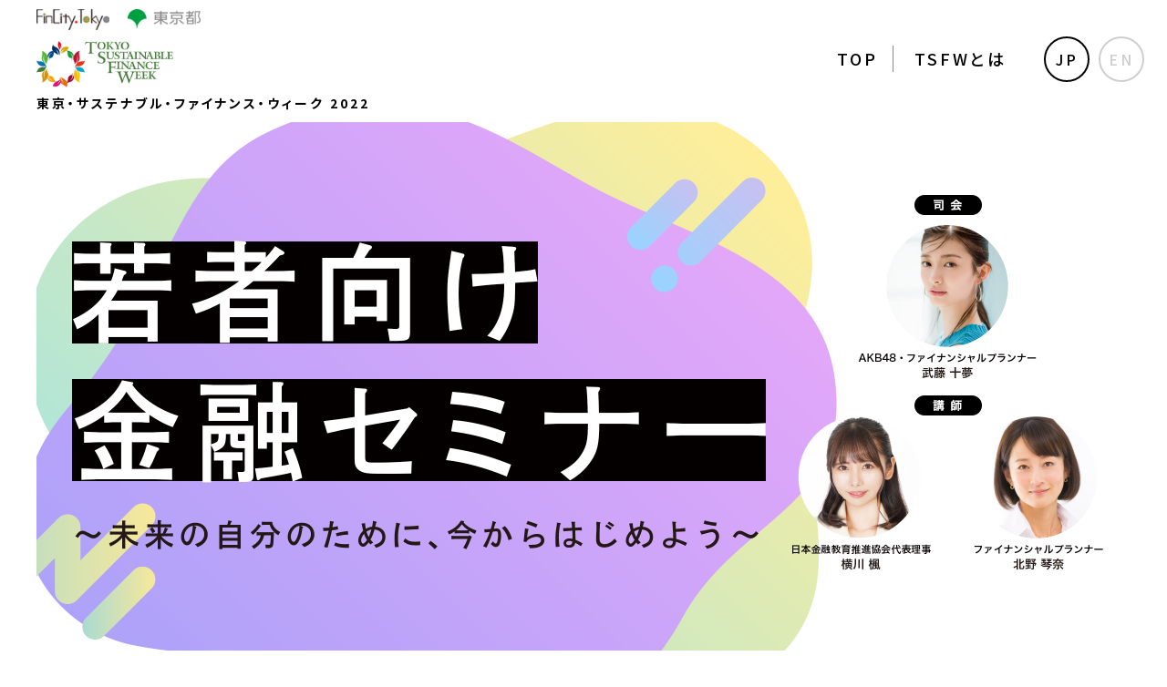

--- FILE ---
content_type: text/html; charset=UTF-8
request_url: http://tsfw.tokyo/2022/study/youth_03/
body_size: 16625
content:


<!DOCTYPE html>
<html>
<head>

  <!-- Global site tag (gtag.js) - Google Analytics -->
  <script async src="https://www.googletagmanager.com/gtag/js?id=UA-229552389-6"></script>
  <script>
    window.dataLayer = window.dataLayer || [];
    function gtag() { dataLayer.push(arguments); }
    gtag('js', new Date());
    gtag('config', 'UA-229552389-6'
      //クロスドメイン
      ,{
      'linker': {
      'domains': ['tsfw.tokyo', 'financial.jiji.com'] }
      }
    );
  </script>
  <meta charset="UTF-8">
  <meta name="viewport" content="width=device-width,initial-scale=1.0,minimum-scale=1.0">
  <meta name="format-detection" content="telephone=no">
  <meta http-equiv="X-UA-Compatible" content="IE=edge">

      <title>第3回 若者向け金融セミナー アーカイブ動画配信中 | 【公式】東京・サステナブル・ファイナンス・ウィーク 2022</title>
    <meta name="description" content="1月14日に開催しました「第3回若者向け金融セミナー」の模様をアーカイブ公開しています。「80年後の君と考える「お金」の話」をテーマに資産形成について学びました！">
    <meta property="og:site_name" content="【公式】東京・サステナブル・ファイナンス・ウィーク 2022">
    <meta property="og:title" content="第3回 若者向け金融セミナー アーカイブ動画配信中｜【公式】東京・サステナブル・ファイナンス・ウィーク 2022">
    <meta property="og:description" content="1月14日に開催しました「第3回若者向け金融セミナー」の模様をアーカイブ公開しています。「80年後の君と考える「お金」の話」をテーマに資産形成について学びました！">
    <meta property="og:type" content="article">
    <meta property="og:url" content="https://tsfw.tokyo/2022/study/youth_03">
    <meta property="og:image" content="">
    <meta name="twitter:card" content="summary_large_image">
    <meta name="twitter:site" content="https://tsfw.tokyo/2022/study/youth_03">
  
  <!--link rel="icon" href="./favicon.ico"-->
  <link rel="stylesheet" type="text/css" media="all" href="/2022/assets/css/destyle.css">
  <link rel="stylesheet" type="text/css" media="all" href="/2022/assets/css/style.css?2304">
  <link rel="stylesheet" type="text/css" media="all" href="/2022/assets/css/filedownload.css?2304">
    <meta name='robots' content='max-image-preview:large' />
<link rel="alternate" title="oEmbed (JSON)" type="application/json+oembed" href="https://tsfw.tokyo/2022/wp-json/oembed/1.0/embed?url=https%3A%2F%2Ftsfw.tokyo%2F2022%2Fstudy%2Fyouth_03" />
<link rel="alternate" title="oEmbed (XML)" type="text/xml+oembed" href="https://tsfw.tokyo/2022/wp-json/oembed/1.0/embed?url=https%3A%2F%2Ftsfw.tokyo%2F2022%2Fstudy%2Fyouth_03&#038;format=xml" />
<style id='wp-img-auto-sizes-contain-inline-css' type='text/css'>
img:is([sizes=auto i],[sizes^="auto," i]){contain-intrinsic-size:3000px 1500px}
/*# sourceURL=wp-img-auto-sizes-contain-inline-css */
</style>
<style id='wp-emoji-styles-inline-css' type='text/css'>

	img.wp-smiley, img.emoji {
		display: inline !important;
		border: none !important;
		box-shadow: none !important;
		height: 1em !important;
		width: 1em !important;
		margin: 0 0.07em !important;
		vertical-align: -0.1em !important;
		background: none !important;
		padding: 0 !important;
	}
/*# sourceURL=wp-emoji-styles-inline-css */
</style>
<style id='wp-block-library-inline-css' type='text/css'>
:root{--wp-block-synced-color:#7a00df;--wp-block-synced-color--rgb:122,0,223;--wp-bound-block-color:var(--wp-block-synced-color);--wp-editor-canvas-background:#ddd;--wp-admin-theme-color:#007cba;--wp-admin-theme-color--rgb:0,124,186;--wp-admin-theme-color-darker-10:#006ba1;--wp-admin-theme-color-darker-10--rgb:0,107,160.5;--wp-admin-theme-color-darker-20:#005a87;--wp-admin-theme-color-darker-20--rgb:0,90,135;--wp-admin-border-width-focus:2px}@media (min-resolution:192dpi){:root{--wp-admin-border-width-focus:1.5px}}.wp-element-button{cursor:pointer}:root .has-very-light-gray-background-color{background-color:#eee}:root .has-very-dark-gray-background-color{background-color:#313131}:root .has-very-light-gray-color{color:#eee}:root .has-very-dark-gray-color{color:#313131}:root .has-vivid-green-cyan-to-vivid-cyan-blue-gradient-background{background:linear-gradient(135deg,#00d084,#0693e3)}:root .has-purple-crush-gradient-background{background:linear-gradient(135deg,#34e2e4,#4721fb 50%,#ab1dfe)}:root .has-hazy-dawn-gradient-background{background:linear-gradient(135deg,#faaca8,#dad0ec)}:root .has-subdued-olive-gradient-background{background:linear-gradient(135deg,#fafae1,#67a671)}:root .has-atomic-cream-gradient-background{background:linear-gradient(135deg,#fdd79a,#004a59)}:root .has-nightshade-gradient-background{background:linear-gradient(135deg,#330968,#31cdcf)}:root .has-midnight-gradient-background{background:linear-gradient(135deg,#020381,#2874fc)}:root{--wp--preset--font-size--normal:16px;--wp--preset--font-size--huge:42px}.has-regular-font-size{font-size:1em}.has-larger-font-size{font-size:2.625em}.has-normal-font-size{font-size:var(--wp--preset--font-size--normal)}.has-huge-font-size{font-size:var(--wp--preset--font-size--huge)}.has-text-align-center{text-align:center}.has-text-align-left{text-align:left}.has-text-align-right{text-align:right}.has-fit-text{white-space:nowrap!important}#end-resizable-editor-section{display:none}.aligncenter{clear:both}.items-justified-left{justify-content:flex-start}.items-justified-center{justify-content:center}.items-justified-right{justify-content:flex-end}.items-justified-space-between{justify-content:space-between}.screen-reader-text{border:0;clip-path:inset(50%);height:1px;margin:-1px;overflow:hidden;padding:0;position:absolute;width:1px;word-wrap:normal!important}.screen-reader-text:focus{background-color:#ddd;clip-path:none;color:#444;display:block;font-size:1em;height:auto;left:5px;line-height:normal;padding:15px 23px 14px;text-decoration:none;top:5px;width:auto;z-index:100000}html :where(.has-border-color){border-style:solid}html :where([style*=border-top-color]){border-top-style:solid}html :where([style*=border-right-color]){border-right-style:solid}html :where([style*=border-bottom-color]){border-bottom-style:solid}html :where([style*=border-left-color]){border-left-style:solid}html :where([style*=border-width]){border-style:solid}html :where([style*=border-top-width]){border-top-style:solid}html :where([style*=border-right-width]){border-right-style:solid}html :where([style*=border-bottom-width]){border-bottom-style:solid}html :where([style*=border-left-width]){border-left-style:solid}html :where(img[class*=wp-image-]){height:auto;max-width:100%}:where(figure){margin:0 0 1em}html :where(.is-position-sticky){--wp-admin--admin-bar--position-offset:var(--wp-admin--admin-bar--height,0px)}@media screen and (max-width:600px){html :where(.is-position-sticky){--wp-admin--admin-bar--position-offset:0px}}

/*# sourceURL=wp-block-library-inline-css */
</style>
<style id='classic-theme-styles-inline-css' type='text/css'>
/*! This file is auto-generated */
.wp-block-button__link{color:#fff;background-color:#32373c;border-radius:9999px;box-shadow:none;text-decoration:none;padding:calc(.667em + 2px) calc(1.333em + 2px);font-size:1.125em}.wp-block-file__button{background:#32373c;color:#fff;text-decoration:none}
/*# sourceURL=/wp-includes/css/classic-themes.min.css */
</style>
<link rel="https://api.w.org/" href="https://tsfw.tokyo/2022/wp-json/" /><link rel="alternate" title="JSON" type="application/json" href="https://tsfw.tokyo/2022/wp-json/wp/v2/study/372" /><link rel="EditURI" type="application/rsd+xml" title="RSD" href="https://tsfw.tokyo/2022/wp/xmlrpc.php?rsd" />
<meta name="generator" content="WordPress 6.9" />
<link rel="canonical" href="https://tsfw.tokyo/2022/study/youth_03" />
<link rel='shortlink' href='https://tsfw.tokyo/2022/?p=372' />
</head>

<body>
<header>
  <div class="headerArea">
    <div class="header_inner">

      <div class="logoArea">
        <div class="logosubBox">
          <a href="https://fincity.tokyo/" target="_blank"><img src="/2022/assets/img/logo_fincitytokyo.png" alt="fincity.tokyo" class="logo_fincity"></a><a href="https://www.metro.tokyo.lg.jp/" target="_blank"><img src="/2022/assets/img/logo_tokyo.png" alt="東京都" class="logo_tokyo"></a>
        </div>
                  <div class="logoBox"><a href="/2022/"><img src="/2022/assets/img/logo.png" alt="TOKYO SUSTAINABLE FINANCE WEEK"></a>東京・サステナブル・ファイナンス・ウィーク 2022</div>
              </div>


      <div class="navBox">
        <ul class="navList">
          <li><a href="/2022/">TOP</a></li>
          <li><a href="/2022/aboutus/">TSFWとは</a></li>
        </ul>
        <ul class="langList">
          <li class="active"><a href="/2022/">JP</a></li>
          <li><a href="/2022/en/">EN</a></li>
        </ul>
      </div>
      <div class="sp-navBox">
        <div class="sp-navBtn"><span></span></div>
      </div>
    </div>
  </div>
  <div class="sp-nav">
    <div class="sp-nav-inner">
      <ul class="sp-navList">
        <li><a href="/2022/"><span>TOP</span></a></li>
        <li><a href="/2022/aboutus/"><span>TSFWとは</span></a></li>
        <li><a href="/2022/inquiry/"><span>お問い合わせ</span></a></li>
        <li><a href="/2022/sitepolicy/"><span>サイトポリシー</span></a></li>
        <li><a href="/2022/copyright/"><span>著作権表記</span></a></li>
      </ul>
      <ul class="langList">
        <li class="active"><a href="/2022/">JP</a></li>
        <li><a href="/2022/en/">EN</a></li>
      </ul>
    </div>
  </div>
</div>
</header>

<main class="lower">



  <div class="kv"><img src="https://tsfw.tokyo/2022/wp/wp-content/uploads/0065a0772c19d1991e3de4ab4b2cbfa8.png" alt="" class="pc-on"><img src="https://tsfw.tokyo/2022/wp/wp-content/uploads/5bd79f8b2a518e30c073c3983fd1e9ba.png" alt="" class="sp-on"></div>
    <h1 class="type_h2">第3回 若者向け金融セミナー アーカイブ動画配信中</h1>





  <section class="articleArea">
    <div class="article_inner">
            <p>FinCity.Tokyoは、若者向け金融セミナーの第３回「80年後の君と考える『お金』の話」を令和５年１月１４日（土）、オンラインで開催しました。若い社会人や大学生たちを対象に、資産形成を基礎から学び実践につなげてもらおうと始めた全３回の最終回。AKB48の武藤十夢さんの司会で、日本金融教育推進協会代表理事の横川楓さんとファイナンシャルプランナーの北野琴奈さんによる講義のほか、クイズやトークセッションなど盛りだくさんの分かりやすい解説で好評を博しました。当日の模様をアーカイブ動画とともにお届けします。</p>
      <div class="movieBox" id="anc-movie">
        <div class="yt_wrapper"><div id="ytplayer01"></div></div>
      </div>

      <h2 class="type_h2_02">目次</h2>
      <p><br><a href="javascript:void(0)" onclick="mySeekTo(169);">2:49</a>…講義「今からできるお金の向き合い方～資産形成ってなに？～」（横川楓さん）<br>
      <a href="javascript:void(0)" onclick="mySeekTo(1839);">30:39</a>…トークセッション①<br>
      <a href="javascript:void(0)" onclick="mySeekTo(3645);">1:00:45</a>…講義「目標を立てて、お金の運用を始めてみよう！」（北野琴奈さん）<br>
     <a href="javascript:void(0)" onclick="mySeekTo(5754);">1:35:54</a>…トークセッション②</p>

      <h2 class="type_h2_02">講義資料</h2>
<p>
<a href="/2022/wp/wp-content/uploads/youth03_1.pdf" class="filedownload pdf" target="_blank" rel="noopener">今からできるお金の向き合い方～資産形成ってなに？～（横川楓さん）</a>
<br><br>
<a href="/2022/wp/wp-content/uploads/youth03_2.pdf" class="filedownload pdf" target="_blank" rel="noopener">目標を立てて、お金の運用を始めてみよう！（北野琴奈さん）</a>
</p>

      <h2 class="type_h2_02">開催概要</h2>
<p>
<a href="/2022/event-info/youth_03/" target="_blank" rel="noopener">開催概要はこちら</a>
<br><br>
<a href="/2022/event-info/youth_03/#anc-prof" target="_blank" rel="noopener">司会者・講師のプロフィールはこちら</a>
</p>
      



<h2 class="type_h2_02">テキストで要約を読む</h2>

<div class="lecture_title_box">
  <div class="lecture_icon">講義I</div>
  <h3>今からできるお金の向き合い方</h3>
  <h4>～資産形成ってなに？～</h4>
  <div class="teacher">
    <div class="img"><img decoding="async" src="/2022/wp/wp-content/uploads/3c581b6869ef9a7cb9e1ef41d6fb97a1.jpg"></div>
    <div class="prof">
      <span class="text01">講師</span><br>
      横川 楓<span class="text01">さん</span><br>
      <span class="text02">日本金融教育推進協会代表理事</span>
    </div>
  </div>
</div>


<div class="lecture_contents_box">
  <h3>講義要旨</h3>
  <h4 class="type_h4">変わらぬ給与水準</h4>
  <p>私たちを取り巻く環境は、1991年にバブルが崩壊して不況が長く続き「失われた30年」と呼ばれています。景気が良くなった時期もありますが実感はありません。そんな中、私たちの給料はどうなっているのでしょうか。<br>
  <small>※失われた30年<br>
  1980年代、日本経済は実力以上にふくれあがり「バブル経済」と呼ばれた。バブル景気は80年代後半から始まり、89年12月には日経平均株価が史上最高値をつけたが、その後、株価はしぼみ、はじけた。バブル経済崩壊後の90年代初頭から日本経済の低迷・停滞が続き「失われた30年」といわれている。</small></p>

  <h4 class="type_h4">将来のためだけ？</h4>
  <p><img decoding="async" src="/2022/wp/wp-content/uploads/07370b8e27fff1d85a2a9dc8c5dd7f36.jpg" class="img_insert_right">年収400万円台だった1989年から増えていません。この間、モノが値上がりし、社会保険料なども増えて消費税が導入されました。給料は変わらないのに手元に残るお金がどんどん減っている状況です。では、何にお金が必要でしょうか。今って結婚しない人もいれば、結婚しても子供を持たない選択肢を取る方もいて、子育てや老後などのライフイベントが多様化している時代です。資産形成というと遠い先のことと思っている人が多いのですが、お金が必要なのは日々の生活だったり、病気になった時だったり、資格を取るためだったり、趣味だったり。将来のためだけではないことを覚えておいてください。</p>
  <h4 class="type_h4">まずは可視化を</h4>
  <p>資産形成とは投資などをしながら自分のためにお金をしっかりと作っていくことです。その第一歩はお金の管理、つまり見える化（可視化）することです。削れる部分、残していけるお金をしっかりと把握して貯金や投資に回せる余裕を作ることが大切です。</p>

  <h4 class="type_h4">100円からできる</h4>
  <p>お金を残すためのステップとして①貯める②上手に使う③増やす－があります。収入の増やし方は①昇給②転職③投資④副業－の4パターンで、投資のうち初心者にお薦めなのが投資信託です。これはプロが運用する商品で、証券会社によっては100円から購入できます。基本放置で済むのもポイントです。<br>
  <small>※投資信託<br>
  投資家から資金を集め、専門家が株式や債券などに投資して、その成果を投資家に分配する金融商品。購入・解約時の手数料に加え、保有期間は管理料がかかるのが一般的。時流にあった産業や特定の国・地域などの関連銘柄で構成する「テーマ型」と呼ばれる投信が頻繁に設定されている。</small></p>

  <h4 class="type_h4">知識は武器に</h4>
  <p>お金の知識は、選択肢を増やす武器やリスクから身を守る防具になります。人生の選択肢を広げるためにも少しずつ、できることから身につけて活用していっていただきたいですね。</p>

  <div class="spacer50"></div>

  <h3>トークセッションI 要約</h3>
  <h4 class="type_h4">お金をどのように使えばいいのでしょうか</h4>

  <dl class="question">
    <dt>Q</dt>
    <dd>つみたてNISAに月3万円入れていますが、学生のうちは経験に使った方がいいと思ったりもします。若者はお金をどのように使えばいいのでしょうか。</dd>
  </dl>
  <dl class="talk">
    <dt><img decoding="async" src="/2022/wp/wp-content/uploads/3c581b6869ef9a7cb9e1ef41d6fb97a1.jpg" alt="横川さん"></dt>
    <dd>今しかできないことに使うことも大事です。つみたてNISAは金額を変動できるので1万円にしてみるのも手ですね。</dd>
    <dt><img decoding="async" src="/2022/wp/wp-content/uploads/f746fe0a0add71a1532ca607f2756c5a.jpg" alt="北野さん"></dt>
    <dd>自分への投資も必要です。NISAに限らず、積み立てに半分とか年齢によって割合を変えてみてもいいです。</dd>
    <dt><img decoding="async" src="/2022/wp/wp-content/uploads/2e23c23daf29c58f7467797475d4217d.jpg" alt="武藤さん"></dt>
    <dd>iDeCoは一定の年齢にならないとおろせません。どう思いますか。</dd>
    <dt><img decoding="async" src="/2022/wp/wp-content/uploads/f746fe0a0add71a1532ca607f2756c5a.jpg" alt="北野さん"></dt>
    <dd>リタイア後のためにとっておく半強制も大事です。バランスをとって両方やるといいかもしれませんね。</dd>
  </dl>

  <p><small>※NISA（少額投資非課税制度）<br>
  株式や投資信託などの売却益や配当益を非課税にする制度。略称は「ニーサ」と読み、英国の「ISA」（アイサ）がモデル。政府は約200兆円ある家計の金融資産のうち運用収益が少ない現金・預金が半分以上を占める現状を課題と捉えて導入した。2024年、制度変更で恒久化される。</small><br><br>
  <small>※投資信託<br>
  投資家から資金を集め、専門家が株式や債券などに投資して、その成果を投資家に分配する金融商品。購入・解約時の手数料に加え、保有期間は管理料がかかるのが一般的。時流にあった産業や特定の国・地域などの関連銘柄で構成する「テーマ型」と呼ばれる投信が頻繁に設定されている。</small></p>

  <div class="spacer50"></div>

  <h4 class="type_h4">借金にリスクはありますか</h4>

  <dl class="question">
    <dt>Q</dt>
    <dd>お金を借りるのはリスクがありますか。</dd>
  </dl>
  <dl class="talk">
    <dt><img decoding="async" src="/2022/wp/wp-content/uploads/3c581b6869ef9a7cb9e1ef41d6fb97a1.jpg" alt="横川さん"></dt>
    <dd>お金の管理をして何とか捻出できないか考えてからの方がいいです。借金癖がついて自転車操業になっても大変です。</dd>
    <dt><img decoding="async" src="/2022/wp/wp-content/uploads/f746fe0a0add71a1532ca607f2756c5a.jpg" alt="北野さん"></dt>
    <dd>投資してアウトプットできるかどうか考えないといけません。</dd>
  </dl>

  <h4 class="type_h4">やりくり方法を教えて</h4>

  <dl class="question">
    <dt>Q</dt>
    <dd>貯金や投資をしたい一方、美容や旅行、趣味などにお金を使ってしまいます。良いやりくり方法を教えてください。</dd>
  </dl>
  <dl class="talk">
    <dt><img decoding="async" src="/2022/wp/wp-content/uploads/3c581b6869ef9a7cb9e1ef41d6fb97a1.jpg" alt="横川さん"></dt>
    <dd>月1000円投資とか低いハードルから始めて余裕ができたり出費が少なかったりしたら投資や貯金を増やす習慣をつけるといいです。</dd>
    <dt><img decoding="async" src="/2022/wp/wp-content/uploads/f746fe0a0add71a1532ca607f2756c5a.jpg" alt="北野さん"></dt>
    <dd>モチベーションを持ち続けるにはお金の話ができる友達を作るといいです。私も頑張ろうと思えるのではないでしょうか。</dd>
    <dt><img decoding="async" src="/2022/wp/wp-content/uploads/2e23c23daf29c58f7467797475d4217d.jpg" alt="武藤さん"></dt>
    <dd>私は月の頭に、その月に使うお金を大元の口座から別の口座に移します。その範囲でおいしいものを食べたりして、使い過ぎたら控えるやり方をしています。アプリで見える化すれば使いやすく貯めやすい環境ができるのかなと思います。</dd>
  </dl>

</div>




<div class="lecture_title_box">
  <div class="lecture_icon">講義II</div>
  <h3>目標を立てて、お金の運用を<br class="sp-on">始めてみよう！</h3>
  <div class="teacher">
    <div class="img"><img decoding="async" src="/2022/wp/wp-content/uploads/f746fe0a0add71a1532ca607f2756c5a.jpg"></div>
    <div class="prof">
      <span class="text01">講師</span><br>
       北野 琴奈<span class="text01">さん</span><br>
      <span class="text02">ファイナンシャル・プランナー（日本FP協会認定 CFP®認定者）、ワインエキスパート（日本ソムリエ協会認定）</span>
    </div>
  </div>
</div>


<div class="lecture_contents_box">
  <h3>講義要旨</h3>

  <h4 class="type_h4">時間は味方してくれる</h4>
  <p>60歳から90歳までの30年間の生活費はいくらかかると思いますか。ゆとりある生活だと6000万円を超えます。月36万円ですが、子供も巣立ったし月30万円ぐらいという方は2000万～3000万円が目安です。時間は味方してくれますので資産運用は早く始めるといいです。</p>

  <h4 class="type_h4">制度変更されるNISA</h4>
  <p><img decoding="async" src="/2022/wp/wp-content/uploads/f0b1e4f884fdca2a043d29e5ab03a788.jpg" class="img_insert_right">NISAは個人が行う資産運用で、配当金と売却益に税金がかからない税制優遇が特徴です。この年末年始、2024年からの制度変更が話題に上りました。NISAのメインは一般NISAとつみたてNISAです。一般NISAの場合、非課税期間は5年間で、投資できる金額は年間120万円まで。つみたてNISAは、非課税期間が20年間で毎年40万円までです。若者にはつみたてNISAが人気ですが、どちらもいつ引き出してもいいのがiDeCoと違うところです。制度変更により恒久化されますが、運用総額など流動的なのでニュースに注意してください。</p>

  <h4 class="type_h4">中断せず長期運用を</h4>
  <p>「運用商品はどうやって選べばいいですか」とよく聞かれますが、途中でやめずに長期で続けることです。そのためには大きく減らす可能性が低くなるよう種類や時間を分散し、値動きの特徴を理解しましょう。ちなみに資産運用でのリスクとは価格の触れ幅をいいます。上に触れてもリスクだと覚えておいてください。<br>
  また、投資信託には大きく分けてインデックスとアクティブがあります。インデックスは日経平均株価やトピックスとかの指数に連動し機械的に運用しているイメージですね。アクティブは積極的な運用をする商品でファンドマネージャーも入るので運用手数料は少し高めかなという感じです。</p>

  <h4 class="type_h4">広がる選択肢</h4>
  <p>ライフプランや将来何をしたいのかを考えると必ずお金の話になります。お金があることで選択肢の幅は広がると感じています。</p>


  <div class="spacer50"></div>

  <h3>トークセッションII 要約</h3>
  <h4 class="type_h4">新NISAのスタートまで待つべきですか</h4>

  <dl class="question">
    <dt>Q</dt>
    <dd>2024年に新NISAが始まりますが、開始まで待った方がいいですか。</dd>
  </dl>
  <dl class="talk">
    <dt><img decoding="async" src="/2022/wp/wp-content/uploads/f746fe0a0add71a1532ca607f2756c5a.jpg" alt="北野さん"></dt>
    <dd>新NISAはこれまでと関わりなくリスタートみたいな感じになりますが、今年から始めていいと思います。ただ、新しい手続きが必要になるかもしれないので、それが煩わしいと思うなら待つという選択肢もありかもしれません。</dd>
    <dt><img decoding="async" src="/2022/wp/wp-content/uploads/3c581b6869ef9a7cb9e1ef41d6fb97a1.jpg" alt="横川さん"></dt>
    <dd>今始めたらと思います。非課税の恩恵を受けられる1年を失うのはもったいない。</dd>
  </dl>

  <h4 class="type_h4">投資で奨学金を返済するには</h4>

  <dl class="question">
    <dt>Q</dt>
    <dd>奨学金、親に借りているお金合わせて800万円ほどになります。800万は投資のみの場合、どのような方法で、どのくらいの期間でたまりますか。</dd>
  </dl>
  <dl class="talk">
    <dt><img decoding="async" src="/2022/wp/wp-content/uploads/f746fe0a0add71a1532ca607f2756c5a.jpg" alt="北野さん"></dt>
    <dd>毎月3万円の積み立てで想定利回りを年3％とすると17年くらいかかります。</dd>
    <dt><img decoding="async" src="/2022/wp/wp-content/uploads/3c581b6869ef9a7cb9e1ef41d6fb97a1.jpg" alt="横川さん"></dt>
    <dd>どれくらいのスパンでどうやって返すかによります。どのような投資をするか選択肢を広げたらどうですか。</dd>
  </dl>

  <h4 class="type_h4">値下げ時のメンタル保持のコツは</h4>

  <dl class="question">
    <dt>Q</dt>
    <dd>投資信託などが大きく値下がりした時のメンタルの保ち方のコツを教えてください。</dd>
  </dl>
  <dl class="talk">
    <dt><img decoding="async" src="/2022/wp/wp-content/uploads/f746fe0a0add71a1532ca607f2756c5a.jpg" alt="北野さん"></dt>
    <dd>むつかしいですね。儲けはほどほどにと思うようにしたらどうでしょう。</dd>
    <dt><img decoding="async" src="/2022/wp/wp-content/uploads/2e23c23daf29c58f7467797475d4217d.jpg" alt="武藤さん"></dt>
    <dd>上の利益を行くラインと損切りラインを決めておくことでしょうね。</dd>
    <dt><img decoding="async" src="/2022/wp/wp-content/uploads/3c581b6869ef9a7cb9e1ef41d6fb97a1.jpg" alt="横川さん"></dt>
    <dd>何％まで下がったらやめるとかリスク許容度を設定しマイナスになったら手放すラインを決めておくことです。</dd>
  </dl>


  <h4 class="type_h4">いつから始めたらいいですか</h4>

  <dl class="question">
    <dt>Q</dt>
    <dd>NISAや投資は社会人になってからの方がいいのでしょうか。</dd>
  </dl>
  <dl class="talk">
    <dt><img decoding="async" src="/2022/wp/wp-content/uploads/f746fe0a0add71a1532ca607f2756c5a.jpg" alt="北野さん"></dt>
    <dd>ポイント投資は投資額が少なくてもできますし、学生のうちから始めておくといいです。</dd>
    <dt><img decoding="async" src="/2022/wp/wp-content/uploads/3c581b6869ef9a7cb9e1ef41d6fb97a1.jpg" alt="横川さん"></dt>
    <dd>値動きを見ていると勉強になります。やろうと思ったタイミングで始めるべきです。</dd>
    <dt><img decoding="async" src="/2022/wp/wp-content/uploads/2e23c23daf29c58f7467797475d4217d.jpg" alt="武藤さん"></dt>
    <dd>「ポイント投資で増えてうれしい」と言っているメンバーもいました。そんなところからやるのもいいでしょうね。</dd>
  </dl>

</div>

<div><a href="#anc-movie" class="linkBtn_type01"><span>アーカイブ動画を見る</span></a></div>    </div>
  </section>



  <section class="contentArea">
    <div class="content_inner">
      <h2 class="type_h2">イベント情報</h2>
      <ul class="eventList">

 
<!-- ここにループの中の記述 -->
        <li><a href="https://tsfw.tokyo/2022/event-info/kinyusyo2022/">
          <img src="https://tsfw.tokyo/2022/wp/wp-content/uploads/ogimage_920-590.png" alt="">
          <div class="event-outline">
            <h3>東京金融賞2022表彰式</h3>
            <p>都民及び都内事業者のニーズや課題の解決に資する画期的な金融商品･サービスの開発・提供を行う金融事業者等やＥＳＧ投資の普及を実践する事業者を表彰します。</p>
            <p class="more"><span>MORE</span></p>
          </div>
        </a></li>

 
<!-- ここにループの中の記述 -->
        <li><a href="https://tsfw.tokyo/2022/event-info/youth_03/">
          <img src="https://tsfw.tokyo/2022/wp/wp-content/uploads/5ec8758023c3b00aaa5ac5a15bd93c77.jpg" alt="">
          <div class="event-outline">
            <h3>第3回 若者向け金融セミナー</h3>
            <p>第3回は「80年後の君と考える「お金」の話」をテーマに、資産形成について学びます。23年1月14日（土）オンラインライブで開催！</p>
            <p class="more"><span>MORE</span></p>
          </div>
        </a></li>

 
<!-- ここにループの中の記述 -->
        <li><a href="https://tsfw.tokyo/2022/event-info/youth_02/">
          <img src="https://tsfw.tokyo/2022/wp/wp-content/uploads/foryouth02_thum.png" alt="">
          <div class="event-outline">
            <h3>第2回 若者向け金融セミナー</h3>
            <p>第2回では「マネー会議を開こう」をテーマに、家計管理の知識やフィンテック、キャッシュレスについて学びます。</p>
            <p class="more"><span>MORE</span></p>
          </div>
        </a></li>

 
<!-- ここにループの中の記述 -->
        <li><a href="https://tsfw.tokyo/2022/event-info/everyone/">
          <img src="https://tsfw.tokyo/2022/wp/wp-content/uploads/thum_everyone-1.png" alt="">
          <div class="event-outline">
            <h3>みんなの金融セミナー</h3>
            <p>投資に興味がある方、これから投資をはじめたいと考えている方等に向けて、昨今急速に拡大しているサステナブルファイナンスをはじめ、投資や金融の基礎知識について学びます。</p>
            <p class="more"><span>MORE</span></p>
          </div>
        </a></li>

 
<!-- ここにループの中の記述 -->
        <li><a href="https://tsfw.tokyo/2022/event-info/tsfw_forum/">
          <img src="https://tsfw.tokyo/2022/wp/wp-content/uploads/thum_tsfw_forum.png" alt="">
          <div class="event-outline">
            <h3>東京・サステナブル・ファイナンス・フォーラム</h3>
            <p>国内外の金融機関等の関係者を対象とし、サステナブルファイナンスに関するグローバルな動向や将来展望をテーマとしたフォーラムです。</p>
            <p class="more"><span>MORE</span></p>
          </div>
        </a></li>

 
<!-- ここにループの中の記述 -->
        <li><a href="https://tsfw.tokyo/2022/event-info/youth/">
          <img src="https://tsfw.tokyo/2022/wp/wp-content/uploads/thum_youth.png" alt="">
          <div class="event-outline">
            <h3>第1回 若者向け金融セミナー</h3>
            <p>若者向け金融セミナー（全3回）は、家計管理や資産形成を基本から学び、実践につなげたい若手社会人や大学生向けに構成されたセミナーです。</p>
            <p class="more"><span>MORE</span></p>
          </div>
        </a></li>


<!-- 日本語TSFWとは -->
        <li><a href="https://tsfw.tokyo/2022/aboutus/">
          <img src="https://tsfw.tokyo/2022/wp/wp-content/uploads/thum_01.png" alt="">
          <div class="event-outline">
            <h3>TSFWとは</h3>
            <p>Tokyo Sustainable Finance Week（東京・サステナブル・ファイナンス・ウィーク）とは、持続可能な都市づくりに貢献するＥＳＧ投資やサステナブルファイナンスの普及、さらに本分野における東京のプレゼンスの向上等を目的として、サステナブルファイナンスに関連したイベントを集中して実施するスペシャルウィークです。</p>
            <p class="more"><span>MORE</span></p>
          </div>
        </a></li>

<!-- //日本語TSFWとは -->


      </ul>



      <h2 class="type_h2">学べるコンテンツ</h2>
      <ul class="eventList">
 
<!-- ここにループの中の記述 -->
        <li><a href="https://tsfw.tokyo/2022/study/youth_03">
          <img src="https://tsfw.tokyo/2022/wp/wp-content/uploads/5ec8758023c3b00aaa5ac5a15bd93c77.jpg" alt="">
          <div class="event-outline">
            <h3>第3回 若者向け金融セミナー アーカイブ動画配信中</h3>
            <p>1月14日に開催しました「第3回若者向け金融セミナー」の模様をアーカイブ公開しています。「80年後の君と考える「お金」の話」をテーマに資産形成について学びました！</p>
            <p class="more"><span>MORE</span></p>
          </div>
        </a></li>

 
<!-- ここにループの中の記述 -->
                <li><a href="https://www.tax.metro.tokyo.lg.jp/common/tozei_nouzei.html#L16" target="blank" rel="noopener">
          <img src="https://tsfw.tokyo/2022/wp/wp-content/uploads/ogimage_920-590-1.png" alt="">
          <div class="event-outline">
            <h3>都税の納付はスマホアプリで！</h3>
            <p>都税（自動車税種別割や固定資産税など）はスマートフォン決済アプリで納付書のバーコードを読み取ることにより、24時間、いつでもどこでも納付できます。詳しい利用方法等を解説していますので、是非ご覧ください！</p>
            <p class="more"><span>MORE</span></p>
            <p class="more-explain">※東京都主税局のサイトに遷移します</p>
          </div>
        </a></li>
    
 
<!-- ここにループの中の記述 -->
        <li><a href="https://tsfw.tokyo/2022/study/youth_02">
          <img src="https://tsfw.tokyo/2022/wp/wp-content/uploads/foryouth02_thum.png" alt="">
          <div class="event-outline">
            <h3>第2回 若者向け金融セミナー アーカイブ動画配信中</h3>
            <p>「マネー会議」を開くことで、お金と人生のライフプランがわかるようになったり、最新の家計管理アプリで楽しく家計管理ができることなどを話していただきました！</p>
            <p class="more"><span>MORE</span></p>
          </div>
        </a></li>

 
<!-- ここにループの中の記述 -->
        <li><a href="https://tsfw.tokyo/2022/study/everyone">
          <img src="https://tsfw.tokyo/2022/wp/wp-content/uploads/05_everyone_thumbnail_220817.jpg" alt="">
          <div class="event-outline">
            <h3>みんなの金融セミナー アーカイブ動画配信中</h3>
            <p>FinCity.Tokyoでは、令和4年10月8日（土）に、「みんなの金融セミナー」を開催いたしました！こちらでは当日の様子をお伝えするべく、アーカイブ動画を公開いたします。見返したい方、見逃してしまった方はぜひこちらからご覧ください。</p>
            <p class="more"><span>MORE</span></p>
          </div>
        </a></li>

 
<!-- ここにループの中の記述 -->
        <li><a href="https://tsfw.tokyo/2022/study/tsfw_forum">
          <img src="https://tsfw.tokyo/2022/wp/wp-content/uploads/thum_tsfw_forum.png" alt="">
          <div class="event-outline">
            <h3>東京・サステナブル・ファイナンス・フォーラム アーカイブ動画配信中</h3>
            <p>FinCity.Tokyoでは、令和4年10月4日（火）に、東京・サステナブル・ファイナンス・フォーラムを開催いたしました。当日の様子をお伝えするべく、アーカイブ動画を公開いたします。見返したい方、見逃してしまった方はぜひこちらからご覧ください。</p>
            <p class="more"><span>MORE</span></p>
          </div>
        </a></li>

 
<!-- ここにループの中の記述 -->
                <li><a href="https://www.jiji.com/jc/v7?id=2022kinyu" target="blank" rel="noopener">
          <img src="https://tsfw.tokyo/2022/wp/wp-content/uploads/a5f7c129364ef46b3a18e975ea75bc36.png" alt="">
          <div class="event-outline">
            <h3>みんなに役立つお金の話。</h3>
            <p>全8回を通し、お金を取り巻く現状を踏まえて、これからお金をどう増やせばいいか、NISA（ニーサ＝少額投資非課税制度）やiDeCo（イデコ＝個人型確定拠出年金）を使った資産形成に取り組むポイントなど、リスクにどう備えればいいかなどを説明していきます。</p>
            <p class="more"><span>MORE</span></p>
            <p class="more-explain">※時事通信社のサイトに遷移します</p>
          </div>
        </a></li>
    
 
<!-- ここにループの中の記述 -->
                <li><a href="https://financial.jiji.com/seminar/20221004/special/" target="blank" rel="noopener">
          <img src="https://tsfw.tokyo/2022/wp/wp-content/uploads/d9651874d93ed3fd80ea5a32a3fbaab4.png" alt="">
          <div class="event-outline">
            <h3>サステナブルファイナンスが切り拓く未来に向かって</h3>
            <p>本特集はTokyo Sustainable Finance Week（東京・サステナブル・ファイナンス・ウィーク）との連動企画で、サステナブルファイナンスに関するレポートやインタビューの配信を全6回に渡り行います。</p>
            <p class="more"><span>MORE</span></p>
            <p class="more-explain">※時事通信社のサイトに遷移します</p>
          </div>
        </a></li>
    
 
<!-- ここにループの中の記述 -->
                <li><a href="https://www.zenginkyo.or.jp/education/free-publication/pamph/sustainable-finance/" target="blank" rel="noopener">
          <img src="https://tsfw.tokyo/2022/wp/wp-content/uploads/thum_zenginkyo.png" alt="">
          <div class="event-outline">
            <h3>はじめてのサステナブルファイナンス 金融の力で地球のピンチを救おう！</h3>
            <p>近年注目されている「サステナブルファイナンス」（持続可能な社会と地球を実現するための金融）の仕組みなどを解説し、気候変動などの社会的課題と金融のつながり、未来につながる行動やお金の使い方を学べる教材です。</p>
            <p class="more"><span>MORE</span></p>
            <p class="more-explain">※全国銀行協会のサイトに遷移します</p>
          </div>
        </a></li>
    
 
<!-- ここにループの中の記述 -->
        <li><a href="https://tsfw.tokyo/2022/study/youth">
          <img src="https://tsfw.tokyo/2022/wp/wp-content/uploads/thum_youth-1.png" alt="">
          <div class="event-outline">
            <h3>第1回 若者向け金融セミナー アーカイブ動画配信中</h3>
            <p>「『お金』って何？」をテーマに、若い人に今考えていただきたい大事な投資とお金の知識についての動画です</p>
            <p class="more"><span>MORE</span></p>
          </div>
        </a></li>

 
<!-- ここにループの中の記述 -->
        <li><a href="https://tsfw.tokyo/2022/study/youth_220729">
          <img src="https://tsfw.tokyo/2022/wp/wp-content/uploads/thum_youth_220729.png" alt="">
          <div class="event-outline">
            <h3>若者向け金融セミナー ～ 若手社会人・大学生が知っておくべき金融リテラシー ～</h3>
            <p>本セミナーでは、若手社会人や大学生等、若者を主な対象として、家計管理や資産形成、投資等について学べる動画を配信します。</p>
            <p class="more"><span>MORE</span></p>
          </div>
        </a></li>


      </ul>



      <h2 class="type_h2">関連イベント</h2>
      <ul class="eventList">
 
<!-- ここにループの中の記述 -->
        <li><a href="https://tsfw.tokyo/2022/event-relation/sustainable-bond-conference/">
          <img src="https://tsfw.tokyo/2022/wp/wp-content/uploads/sbc920px.png" alt="">
          <div class="event-outline">
            <h3>ICMA &#038; JSDA Annual Sustainable Bond Conference 2022</h3>
            <p>国際資本市場協会（ICMA）ではグリーン／ソーシャルボンド等の普及、発展を推し進めており、普及活動の一環として、本協会との共催で、2017年より毎年これら債券を普及するための国際カンファレンスを開催しております。</p>
            <p class="more"><span>MORE</span></p>
          </div>
        </a></li>

 
<!-- ここにループの中の記述 -->
        <li><a href="https://tsfw.tokyo/2022/event-relation/greenfinancesemi/">
          <img src="https://tsfw.tokyo/2022/wp/wp-content/uploads/gfs2022920px.png" alt="">
          <div class="event-outline">
            <h3>グリーンファイナンス・セミナー2022</h3>
            <p>近年、環境問題の解決につながる投資への資金提供として、大きな期待が寄せられている「グリーンファイナンス」をテーマに、東京‐ロンドン両都市の最新動向や取組などを紹介します</p>
            <p class="more"><span>MORE</span></p>
          </div>
        </a></li>

 
<!-- ここにループの中の記述 -->
        <li><a href="https://tsfw.tokyo/2022/event-relation/asahiworldforum/">
          <img src="https://tsfw.tokyo/2022/wp/wp-content/uploads/asahi920px.png" alt="">
          <div class="event-outline">
            <h3>朝日地球会議2022</h3>
            <p>誰ひとり取り残さず、すべての人が暮らしやすい持続可能な地球と社会について、みなさまとともに考えていく「朝日地球会議」。7回目を迎える今年は昨年に引き続き「希望と行動が世界を変える」をメインテーマに、10月16日（日）～19日（水）の4日間の予定でオンライン配信します。リアル会場でも一部のセッションをお届けいたします。</p>
            <p class="more"><span>MORE</span></p>
          </div>
        </a></li>

 
<!-- ここにループの中の記述 -->
        <li><a href="https://tsfw.tokyo/2022/event-relation/time-to-act/">
          <img src="https://tsfw.tokyo/2022/wp/wp-content/uploads/timetoact920px.png" alt="">
          <div class="event-outline">
            <h3>TIME TO ACT: 水素フォーラム 2022</h3>
            <p>グリーン水素の普及をテーマとし、海外自治体の首長や大使、企業等のリーダーを招待します。世界的なグリーン水素の普及を目指し、知見を共有するとともに、具体的な気候危機行動を呼びかけます。</p>
            <p class="more"><span>MORE</span></p>
          </div>
        </a></li>

 
<!-- ここにループの中の記述 -->
        <li><a href="https://tsfw.tokyo/2022/event-relation/unweeks/">
          <img src="https://tsfw.tokyo/2022/wp/wp-content/uploads/sophia920px.png" alt="">
          <div class="event-outline">
            <h3>上智大学 国連Weeks October 2022</h3>
            <p>国連の活動を通じて世界と私たちの未来を考える」をコンセプトに2014年から始まった上智大学国連Weeks。より多くの方にご参加いただけるよう、第18回もオンライン開催いたします。</p>
            <p class="more"><span>MORE</span></p>
          </div>
        </a></li>

 
<!-- ここにループの中の記述 -->
        <li><a href="https://tsfw.tokyo/2022/event-relation/sdgs-aichi-expo-2022/">
          <img src="https://tsfw.tokyo/2022/wp/wp-content/uploads/sdgsaichi920px.png" alt="">
          <div class="event-outline">
            <h3>SDGs AICHI EXPO 2022</h3>
            <p>SDGs AICHI EXPOとして3回目の開催となる「SDGs AICHI EXPO 2022」は、各主体、各世代間のパートナーシップ構築をより具体的に推進し、国際的な課題や地域の課題の解決に向かう「あいち発 未来共創パートナーシップ」の実現を主目的とします。</p>
            <p class="more"><span>MORE</span></p>
          </div>
        </a></li>

 
<!-- ここにループの中の記述 -->
        <li><a href="https://tsfw.tokyo/2022/event-relation/ggx/">
          <img src="https://tsfw.tokyo/2022/wp/wp-content/uploads/ggx920px.png" alt="">
          <div class="event-outline">
            <h3>第1回国際GX会合（GGX）</h3>
            <p>世界全体でのグリーントランスフォーメーション（GX）実現に向けて、グリーン市場の設計、グリーン製品の評価尺度や基準、貿易ルールといった重要な課題について、各国によるイニシアチブとも連携しながら、議論を深めていきます。本会合は、今回、新しく開催するものです。</p>
            <p class="more"><span>MORE</span></p>
          </div>
        </a></li>

 
<!-- ここにループの中の記述 -->
        <li><a href="https://tsfw.tokyo/2022/event-relation/oecd-forum-on-green-finance-and-investment/">
          <img src="https://tsfw.tokyo/2022/wp/wp-content/uploads/oecd920px.png" alt="">
          <div class="event-outline">
            <h3>OECDグリーンファイナンス・投資フォーラム 2022</h3>
            <p>幹部職の政策担当者や官民の関係者が集まり、グリーン／サステナブルファイナンスの実行可能な施策について議論。今年は「コミットメントから行動へ、現実化の１０年間：影響力のあるグリーン／サステナブルファイナンスに向けて」と題し、ハイレベルの参加者で構成するパネルディスカッションや、分科会を開きます。</p>
            <p class="more"><span>MORE</span></p>
          </div>
        </a></li>

 
<!-- ここにループの中の記述 -->
        <li><a href="https://tsfw.tokyo/2022/event-relation/tcfd-summit-2022/">
          <img src="https://tsfw.tokyo/2022/wp/wp-content/uploads/thum_tcfd-summit-2022.png" alt="">
          <div class="event-outline">
            <h3>TCFDサミット2022</h3>
            <p>TCFDサミットでは、産業界・金融界のリーダーとともに、国際的な共通ルールを踏まえた開示の質の向上、炭素中立実現に向けた重要な手段であるトランジションやイノベーションの取組が投資家に適格に評価され、資金供給が促されるよう開示の在り方を議論し、ファイナンスが企業のカーボンニュートラル実現を後押しするための流れを加速させていきます。</p>
            <p class="more"><span>MORE</span></p>
          </div>
        </a></li>

 
<!-- ここにループの中の記述 -->
        <li><a href="https://tsfw.tokyo/2022/event-relation/world-invester-week-2022/">
          <img src="https://tsfw.tokyo/2022/wp/wp-content/uploads/wiw920px.png" alt="">
          <div class="event-outline">
            <h3>世界投資者週間2022</h3>
            <p>世界投資家週間（WIW）は、投資家教育と保護の重要性に対する認識を高め、この2つの重要な分野における証券規制当局の様々な取り組みを紹介するために、IOSCOが推進する1週間のグローバル・キャンペーンです。</p>
            <p class="more"><span>MORE</span></p>
          </div>
        </a></li>


      </ul>

    </div>

  </section>

</main>


<!-- footer -->
<footer>
  <div class="footerNavArea">
    <div class="footerNavArea_inner">
      <div class="footerLogo">
        <img src="/2022/assets/img/logo.png" alt="TOKYO SUSTAINABLE FINANCE WEEK"><br>
        東京・サステナブル・ファイナンス・ウィーク 2022
      </div>
      <div class="footerNav">
        <ul class="footerNavList">
          <li><a href="/2022/"><span>TOP</span></a></li>
          <li><a href="/2022/aboutus/"><span>TSFWとは</span></a></li>
          <li><a href="/2022/inquiry/"><span>お問い合わせ</span></a></li>
          <li><a href="/2022/sitepolicy/"><span>サイトポリシー</span></a></li>
          <li><a href="/2022/copyright/"><span>著作権表記</span></a></li>
        </ul>
        <ul class="langList">
          <li class="active"><a href="/2022/">JP</a></li>
          <li><a href="/2022/en/">EN</a></li>
        </ul>
      </div>
      <p class="footer_patronage_heading">後援</p>
      <div class="footer_patronage">
        <a href="https://www.fsa.go.jp/" target="_blank"><img src="/2022/assets/img/logo_kinyucho.png" alt="金融庁" class="logo_kinyucho"></a>
        <a href="https://www.jpx.co.jp/" target="_blank"><img src="/2022/assets/img/logo_jpx.png" alt="JPX" class="logo_jpx pc-on"><img src="/2022/assets/img/logo_jpx_sp.png" alt="JPX" class="logo_jpx sp-on"></a>
      </div>
    </div>


  </div>
  <div class="footerAddressArea">
    <a href="https://fincity.tokyo/" target="_blank" class="company">主催：（一社）東京国際金融機構（FinCity.Tokyo）</a>
    <small class="explan">本セミナーは東京都の補助事業として開催しています</small>
    <small class="copyright">copyright©The Organization of Global Financial City Tokyo</small>
  </div>
</footer>
<!-- / footer -->

<script type="text/javascript" src="https://code.jquery.com/jquery-2.2.4.js"></script>
<script type="text/javascript" src="/2022/assets/js/common.js?221115"></script>
<script type="text/javascript" src="/2022/assets/js/cvfollowBtn.js"></script><script>  // API読み込み
  script = document.createElement('script');
  script.src = "//www.youtube.com/iframe_api";
  firstScript = document.getElementsByTagName('script')[0];
  firstScript.parentNode.insertBefore(script, firstScript);

  // 動画呼び出し1
  function onYouTubeIframeAPIReady() {
    player1 = new YT.Player('ytplayer01', {
      height: '315',
      width: '560',
      playerVars: {
        controls: 1,
        rel: 0
      },
      videoId: '7m7EWycuKmI'
    });

  }

//シークバー操作
  function mySeekTo(sec) {
      player1.seekTo(sec, true);
    }
</script>
</body>
</html>


--- FILE ---
content_type: text/css
request_url: http://tsfw.tokyo/2022/assets/css/style.css?2304
body_size: 14038
content:

/* 全体設定
------------------------------------------------------------*/
@import url('https://fonts.googleapis.com/css2?family=Noto+Sans+JP:wght@500;700&display=swap');
body {
  font-family: 'Noto Sans JP', Arial,Helvetica, "Yu Gothic", "游ゴシック体","游ゴシック", "ヒラギノ角ゴProN W3", "Hiragino Kaku Gothic ProN","メイリオ ", Meiryo, sans-serif;
  font-size: 16px;
  line-height: 1.6;
  letter-spacing: 3px;
  color: #000;
  font-weight: normal;
  width: 100%;
  position: relative;
  word-wrap: break-word;
  overflow-wrap: break-word;
  font-feature-settings: "palt";
}

*, *:before, *:after {
  -webkit-box-sizing: border-box;
  box-sizing: border-box;
}

a {
  margin: 0;
  padding: 0;
  text-decoration: none;
  outline: 0;
  vertical-align: baseline;
  background: transparent;
  font-size: 100%;
  color: #000;
  border-bottom: 1px solid transparent;
  transition: .3s all ease;
}

a:hover, a:active {
  outline: none;
  text-decoration: none;
  color: #427935;
  border-bottom: 1px solid #427935;
  transition: .3s all ease;
}

a[target="_blank"]::after {
  content: "";
  display: inline-block;
  width: 10px;
  height: 10px;
  background: url(/2022/assets/img/icon-blank.png) no-repeat;
  margin-left: 0.5em;
}

img {
  vertical-align: top;
  image-rendering: -webkit-optimize-contrast;
  max-width: 100%;
}
img.img_insert_left {
  float: left;
  margin: 0 30px 40px 0;
  width: 200px;
}
img.img_insert_right {
  float: right;
  margin: 0 0 40px 40px;
  width: 200px;
}
img.img_insert_right_2 {
  float: right;
  margin: 0 0 40px 40px;
  width: 100px;
}

.photo-right-block {
  display: flex;
  flex-direction: row-reverse;
}
.photo-right-block .right-block {
  width: 200px;
  margin: 0 0 50px 30px;
}
.photo-right-block .left-block {
  width: calc(100% - 230px);
}


.text-small {
  font-size: 14px;
  line-height: 1.6;
}
.text-center {
  text-align: center;
}
.text-center-pc {
  text-align: center;
}
.text-right {
  text-align: right;
}
.note {
  text-indent: -1em;
  margin-left: 1em;
}
strong {
  font-weight: bold;
}

.spacer50{
  padding-top: 50px;
}

.text-centerBox{
  text-align: center;
}
@media (min-width: 767px) {
a[href*="tel:"] {
pointer-events: none;
cursor: default;
text-decoration: none;
color: #000;
}
}

.table_type01 {
  border-collapse: collapse;
  border-spacing: 0;
  margin-bottom: 30px;
}
.table_type01 th,
.table_type01 td {
  border: 1px solid #333;
  padding: 1.5rem 1rem;
  vertical-align: middle;
  word-break: break-word;
}

.type_h2 {
  font-size: 38px;
  font-weight: 700;
  padding: 0 0 30px;
  margin: 0 0 50px;
  position: relative;
  text-align: center;
}
.no-kv-mr-top {
  margin-top: 50px;
}
.type_h2:after {
  content: "";
  width: 60px;
  height: 4px;
  background: #427935;
  display: block;
  position: absolute;
  left: 0;
  right: 0;
  bottom: 0;
  margin: auto;
}

.type_h2_02 {
  font-size: 24px;
  font-weight: 700;
  padding: 0;
  margin: 50px 0 30px;
  border-bottom: solid 3px #a7d99b;
  position: relative;
  clear: both;
}
.type_h2_02:after {
  content: "";
  position: absolute;
  content: " ";
  display: block;
  border-bottom: solid 3px #427935;
  bottom: -3px;
  width: 20%;
}

.title-attention {
  color: red;
  font-size: 14px;
  text-align:center;
}

.type_h3 {
  font-size: 22px;
  font-weight: bold;
  margin: 30px 0 10px 10px;
  padding: 0 10px 0 20px;
  position: relative;
  clear: both;
}
.type_h3:before {
  content: "";
  position: absolute;
  top: 0.3em;
  left: 0;
  margin: auto;
  background: #a7d99b;
  width: 4px;
  height: 1.2em;
}


.type_h4 {
  font-size: 20px;
  font-weight: 700;
  margin: 0 0 10px;
  padding: 0 10px;
}
.type_h5 {
  font-size: 18px;
  font-weight: 700;
  margin: 0 0 10px;
  padding: 0 10px;
}

.list_square {
  margin: 0 0 50px 0;
}
.list_square li {
  position: relative;
  padding: 0 0 0 30px;
  display: block;
  margin: 0 0 12px 0;
  line-height: 2;
  vertical-align: top;
}
.list_square li:before {
  content: "";
  position: absolute;
  top: 0.7em;
  left: 10px;
  width: 12px;
  height: 12px;
  display: block;
  background: #000;
}
.list_square li a {
  color: #196845;
}
.list_square li a:hover {
  color: #000;
}
.list_square_type2 {
}
.list_square_type2 li {
  display: inline-block;
  width: calc(96% / 2);
}
.list_square li.list_square_child {
  margin: 12px 0 16px 25px;
}
.list_square li.list_square_child:before {
  content: "┗";
  position: absolute;
  left: 0;
  top: 0.2em;
  background: none;
  width: auto;
  height: auto;
  border-radius: auto;
  display: block;
}
.privacyBox {
  height: 300px;
  overflow-y: scroll;
  padding: 10px 5px;
  border: solid 1px #ccc;
}

/* ヘッダー
------------------------------------------------------------*/
.headerArea {
}
.headerArea .header_inner {
  max-width: 1240px;
  width: 100%;
  padding: 0 20px;
  display: flex;
}
.headerArea .header_inner .logoArea {
  width: 380px;
}
.headerArea .header_inner .logoBox {
  font-size: 14px;
  font-weight: 700;
  padding: 10px 0;
}
.headerArea .header_inner .logoBox img {
  display: block;
  max-width: 150px;
  width: 100%;
  margin-bottom: 6px;
}
.headerArea .header_inner .logosubBox {
  margin: 10px 0 0 0;
}
.headerArea .header_inner .logosubBox img.logo_fincity {
  display: inline-block;
  width: 80px;
  margin:0 20px 0 0;
}
.headerArea .header_inner .logosubBox img.logo_fincity_en {
  display: inline-block;
  width: 80px;
  margin:5px 20px 0 0;
}
.headerArea .header_inner .logosubBox img.logo_tokyo {
  display: inline-block;
  width: 80px;
}
.headerArea .header_inner .logosubBox img.logo_tokyo_en {
  display: inline-block;
  width: 107px;
}

.headerArea .header_inner .logosubBox a,
.headerArea .header_inner .logosubBox a:hover,
.headerArea .header_inner .logosubBox a:active {
  outline: none;
  text-decoration: none;
  color: #fff;
  border-bottom: none;
  transition: none;
}
.headerArea .header_inner .logosubBox a:after {
  content: none;
}

.headerArea .header_inner .navBox {
  width: calc(100% - 380px);
  display: flex;
  justify-content: flex-end;
}
.headerArea .header_inner .navBox .navList {
  display: inline-block;
  padding-top: 50px;
  margin-right: 20px;
}
.headerArea .header_inner .navBox .navList li {
  display: inline-block;
  font-size: 18px;
}
.headerArea .header_inner .navBox .navList li a {
  display: inline-block;
  margin: 0 16px;
}
.headerArea .header_inner .navBox .navList li.active a {
  outline: none;
  text-decoration: none;
  color: #427935;
  border-bottom: 1px solid #427935;
}
.headerArea .header_inner .navBox .navList li:first-child {
  border-right: 1px solid #888888;
}
.headerArea .header_inner .navBox .langList {
  display: flex;
  width: 100px;
  padding-top: 40px;
}
.headerArea .header_inner .navBox .langList li {
  display: inline-block;
}
.headerArea .header_inner .navBox .langList li a {
  width: 50px;
  height: 50px;
  line-height: 46px;
  border-radius: 25px;
  display: block;
  border: 2px solid #cecece;
  color: #cecece;
  padding: 0;
  text-align: center;
  margin: 0 5px;
  transition: .3s all ease;
}
.headerArea .header_inner .navBox .langList li.active a {
  border: 2px solid #000;
  color: #000;
  transition: .3s all ease;
}
.headerArea .header_inner .navBox .langList li a:hover {
  border: 2px solid #000;
  color: #000;
  transition: .3s all ease;
}


.sp-nav {
  display: none;
}
header {
  position: relative;
  z-index: 999;
}
.header_inner {
  width: 100%;
  max-width: 1240px;
  margin: 0 auto;
  padding: 0 20px;
}
.header_inner .logoImg {
  max-width: 530px;
  width: 100%;
  display: flex;
}
.header_inner .logoImg .main {
  max-width: 310px;
  width: 100%;
}
.header_inner .logoImg .sub {
  max-width: 220px;
  width: 100%;
}

.header_inner .logoImg img {
  width: 100%;
}
.navArea {
  width: 100%;
  background: #238158;
  box-shadow: 0 0 8px rgba(0,0,0,0.6);
}
.navArea .header_inner nav .menuBox {
  padding: 0;
  font-weight: bold;
  color: #fff;
  text-align: center;
  width: 100%;
  display: flex;
  justify-content: space-between;
  margin-bottom: 0;
}
.navArea .header_inner nav .menuBox > li {
  display: inline-block;
  padding: 0;
  margin: 0;
  position: relative;
  z-index: 1;
}
.navArea .header_inner nav .menuBox > li:before {
  content: "";
}
.navArea .header_inner nav .menuBox > li:nth-child(1) {
  width: 16%;
}
.navArea .header_inner nav .menuBox > li:nth-child(2) {
  width: 24%;
}
.navArea .header_inner nav .menuBox > li:nth-child(3) {
  width: 14%;
}
.navArea .header_inner nav .menuBox > li:nth-child(4) {
  width: 22%;
}
.navArea .header_inner nav .menuBox > li:nth-child(5) {
  width: 24%;
}
.navArea .header_inner nav .menuBox > li > a {
  display: inline-block;
  width: 100%;
  color: #fff;
  font-size: 20px;
  height: 50px;
  line-height: 50px;
  background: #238158;
  transition: .3s background ease;
  position: relative;
}
.navArea .header_inner nav .menuBox > li > a.haveChild span {
  position: relative;
}
.navArea .header_inner nav .menuBox > li > a.haveChild span:after {
  content: "";
  display: block;
  border-bottom: 1px solid #fff;
  border-right: 1px solid #fff;
  position: absolute;
  right: -20px;
  top: -4px;
  bottom: 0;
  margin: auto;
  width: 12px;
  height: 12px;
  transform: rotate(45deg);
  transition: .1s all ease;
}
.navArea .header_inner nav .menuBox > li > a.is-show span:after,
.navArea .header_inner nav .menuBox > li > a.haveChild:hover span:after {
  border-bottom: 1px solid #238158;
  border-right: 1px solid #238158;
  top: 0;
  transition: .1s all ease;
}


.navArea .header_inner nav .menuBox > li > a.is-show,
.navArea .header_inner nav .menuBox > li > a:hover {
  background: #bdd9cd;
  transition: .3s background ease;
  color: #238158;
}
.navArea .header_inner nav .menuBox > li > a:hover:after {
  top: 0;
  left: 0;
  transition: all .3s ease;
}
.navArea .header_inner nav .menuBox > li > a.is-show:after {
  top: 0;
  left: 0;
  transition: all 0s;
}

.navArea .header_inner nav .menuBox > li > .childBox {
  position: absolute;
  top: 50px;
  left: -20px;
  padding: 6px 20px;
  background: rgba( 255, 255, 255,0.9);
  box-shadow: 0px 1px 7px rgb(0 0 0 / 10%);
  display: none;
  color: #000;
  text-align: left;
  width: 110%;
  min-width: 360px;
  margin: 0;
}
.navArea .header_inner nav .menuBox > li > .childBox.is-show {
  display: inline-block;
}
.navArea .header_inner nav .menuBox > li > .childBox > a {
  display: block;
  padding: 10px 10px 10px 0;
  border-bottom: 1px solid #238158;
  position: relative;
}
.navArea .header_inner nav .menuBox > li > .childBox > a:after {
  content: "";
  display: block;
  border-top: 1px solid #000;
  border-right: 1px solid #000;
  position: absolute;
  right: 0;
  top: 0;
  bottom: 0;
  margin: auto;
  width: 10px;
  height: 10px;
  transform: rotate(45deg);
  transition: .3s all ease;
}
.navArea .header_inner nav .menuBox > li > .childBox > a:hover:after {
  border-top: 1px solid #238158;
  border-right: 1px solid #238158;
  right: -4px;
  transition: .3s all ease;
}
.navArea .header_inner nav .menuBox > li > .childBox > a:last-child {
  border-bottom: none;
}
.navArea .header_inner nav .menuBox > li > .childBox > a:hover {
  color: #238158;
}

.navArea .header_inner nav .menuBox > li > .childBox > a > li {
  width: 100%;
  margin-bottom: 0;
  position: relative;
  padding-left: 0;
}
.navArea .header_inner nav .menuBox > li > .childBox > a > li:before {
  content: none;
}


/* フッター
------------------------------------------------------------*/

.footerNavArea {
  padding-top: 90px;
  position: relative;
}

.footerNavArea .footerNavArea_inner {
  width: 100%;
  max-width: 1040px;
  margin: 0 auto;
  padding: 0 20px;
  position: relative;
}
.footerNavArea .footerNavArea_inner .footerLogo {
  text-align: center;
  margin-bottom: 50px;
  font-size: 14px;
}
.footerNavArea .footerNavArea_inner .footerLogo img {
  display: inline-block;
  width: 240px;
  margin-bottom: 20px;
}
.footerNavArea .footerNavArea_inner .footerNav {
  position: relative;
  margin-bottom: 50px;
}
.footerNavArea .footerNavArea_inner .footerNav .footerNavList {
  text-align: center;
  padding-right: 70px;
}
.footerNavArea .footerNavArea_inner .footerNav .footerNavList li {
  display: inline-block;
  font-weight: 700;
  margin: 0 10px;
  position: relative;
}
.footerNavArea .footerNavArea_inner .footerNav .footerNavList li:after {
  content: "";
  display: block;
  width: 1px;
  height: 14px;
  border-right: 1px solid #000;
  position: absolute;
  top: 0;
  bottom: 0;
  right: -14px;
  margin: auto;
}
.footerNavArea .footerNavArea_inner .footerNav .footerNavList li:last-child:after {
  content: none;
}
.footerNavArea .footerNavArea_inner .footerNav .footerNavList li.active a {
  outline: none;
  text-decoration: none;
  color: #427935;
  border-bottom: 1px solid #427935;
}

.footerNavArea .footerNavArea_inner .footerNav .langList {
  display: flex;
  width: 100px;
  position: absolute;
  right: 40px;
  top: -20px;
}
.footerNavArea .footerNavArea_inner .footerNav .langList li {
  display: inline-block;
}
.footerNavArea .footerNavArea_inner .footerNav .langList li a {
  width: 50px;
  height: 50px;
  line-height: 46px;
  border-radius: 25px;
  display: block;
  border: 2px solid #cecece;
  color: #cecece;
  padding: 0;
  text-align: center;
  margin: 0 5px;
  transition: .3s all ease;
}
.footerNavArea .footerNavArea_inner .footerNav .langList li.active a {
  border: 2px solid #000;
  color: #000;
  transition: .3s all ease;
}
.footerNavArea .footerNavArea_inner .footerNav .langList li a:hover {
  border: 2px solid #000;
  color: #000;
  transition: .3s all ease;
}


.footerNavArea .footerNavArea_inner .footer_patronage_heading {
  font-size: 18px;
  font-weight: bold;
  text-align: center;
  margin: 50px 0 10px;
}
.footerNavArea .footerNavArea_inner .footer_patronage {
  display: flex;
  align-items: flex-end;
  justify-content: center;
  margin: 0 0 50px 0;
}
.footerNavArea .footerNavArea_inner .footer_patronage .logo_kinyucho {
  display: block;
  width: 145px;
  padding: 0 20px 0 0;
}
.footerNavArea .footerNavArea_inner .footer_patronage .logo_jpx {
  display: block;
  width: 488px;
  padding: 0;
}

.footerNavArea .footerNavArea_inner .footer_patronage a,
.footerNavArea .footerNavArea_inner .footer_patronage a:hover,
.footerNavArea .footerNavArea_inner .footer_patronage a:active {
  outline: none;
  text-decoration: none;
  color: #fff;
  border-bottom: none;
  transition: none;
}
.footerNavArea .footerNavArea_inner .footer_patronage a:after {
  content: none;
}


.footerAddressArea {
  background: #000;
  color: #fff;
  padding: 20px;
  text-align: center;
}
.footerAddressArea .company {
  font-size: 16px;
  color: #fff;
  display: inline-block;
}
.footerAddressArea .company:hover {
  border-bottom: 1px solid #fff;
}
.footerAddressArea .explan {
  font-size: 12px;
  color: #fff;
  letter-spacing: 1px;
  text-align: center;
  display: block;
  margin-bottom: 20px;
}
.footerAddressArea .copyright {
  font-size: 10px;
  color: #fff;
  letter-spacing: 1px;
  text-align: center;
  display: block;
}

.separator-50 {
  padding-top: 50px;
}

/* TOP KV
------------------------------------------------------------*/

.top .kvArea {
  position: relative;
  padding-bottom: 50px;
  background: #e5e5e5;
}

.top .kvArea .slick01 {
  position: relative;
}
.top .kvArea .slick01 .slick-slide {
  max-width: 1200px;
  margin: 0 auto;
  position:relative;
}
.top .kvArea .slick01 .slick-slide:after {
  content: "";
  position:absolute;
  top: 0;
  left: 0;
  display: block;
  width: 100%;
  height: 100%;
  background: rgba(0,0,0,0.3);
  z-index: 2;
}
.top .kvArea .slick01 .slick-slide.slick-current:after {
  content: "";
  background: rgba(0,0,0,0);
  pointer-events:none;
}

.top .kvArea .slick01:before {
  content: "";
  position:absolute;
  top: 0;
  left: 0;
  display: block;
  width: calc((100% - 1200px) / 2);
  height: 100%;
  background: rgba(0,0,0,0.3);
  z-index: 2;
}
.top .kvArea .slick01:after {
  content: "";
  position:absolute;
  top: 0;
  right: 0;
  display: block;
  width: calc((100% - 1200px) / 2);
  height: 100%;
  background: rgba(0,0,0,0.3);
  z-index: 2;
}

.top .kvArea .slick01 .slick-slide img {
  width: 100%;
}
.top .kvArea .slick01 .slick-arrow {
  position: absolute;
  top: 0;
  bottom: 0;
  margin: auto;
  width: 40px;
  height: 40px;
  background: #000;
  z-index: 1;
  cursor: pointer;
}
.top .kvArea .slick01 .prev {
  left: calc((100% - 1200px) / 2);
}
.top .kvArea .slick01 .next {
  right: calc((100% - 1200px) / 2);
}
.top .kvArea .slick01 .prev:after {
  content: "";
  display: block;
  width: 14px;
  height: 14px;
  transform: rotate(-45deg);
  background: transparent;
  border-left: 3px solid #fff;
  border-top: 3px solid #fff;
  position: absolute;
  top: 0;
  bottom: 0;
  right: -4px;
  left: 0;
  margin: auto;
}
.top .kvArea .slick01 .next:after {
  content: "";
  display: block;
  width: 14px;
  height: 14px;
  transform: rotate(135deg);
  background: transparent;
  border-left: 3px solid #fff;
  border-top: 3px solid #fff;
  position: absolute;
  top: 0;
  bottom: 0;
  right: 0;
  left: -4px;
  margin: auto;
}


.top .kvArea .slick01 .slick-dots{
  position: absolute;
  bottom: -42px;
  display: block;
  width: 100%;
  padding: 0;
  margin: 0;
  list-style: none;
  text-align: center;
}
.top .kvArea .slick01 .slick-dots li{
  position: relative;
  display: inline-block;
  width: 20px;
  height: 20px;
  margin: 0 5px;
  padding: 0;
  cursor: pointer;
}
.top .kvArea .slick01 .slick-dots li button{
  font-size: 0;
  line-height: 0;
  display: block;
  width: 12px;
  height: 12px;
  padding: 0;
  cursor: pointer;
  color: transparent;
  border: 0;
  outline: none;
  background: transparent;
}
.top .kvArea .slick01 .slick-dots li button:hover,
.top .kvArea .slick01 .slick-dots li button:focus{
  outline: none;
}
.top .kvArea .slick01 .slick-dots li button:hover:before,
.top .kvArea .slick01 .slick-dots li button:focus:before{
  opacity: 1;
}
.top .kvArea .slick01 .slick-dots li button:before{
  content: '';
  display: block;
  position: absolute;
  top: 0;
  left: 0;
  width: 12px;
  height: 12px;
  background: #afafaf;
  border-radius: 6px;
  text-align: center;
  color: black;
  -webkit-font-smoothing: antialiased;
  -moz-osx-font-smoothing: grayscale;
}
.top .kvArea .slick01 .slick-dots li.slick-active button:before{
  background: #000;
}

/* コンテンツエリア
------------------------------------------------------------*/

.contentArea {
  background: #e5e5e5;
  padding-top: 50px;
}
.contentArea .content_inner {
  max-width: 1020px;
  width: 100%;
  padding: 0 20px 140px;
  margin: 0 auto;
}
.contentArea .content_inner .eventList {
  display: flex;
  flex-wrap: wrap;
  margin-bottom: 50px;
}
.contentArea .content_inner .eventList li {
  width: calc((100% / 3) - 12px);
  margin: 0 6px 40px;
  background: #fff;
}
.contentArea .content_inner .eventList li .event-outline {
  background: #fff;
  padding: 10px 15px;
}
.contentArea .content_inner .eventList li .event-outline h3 {
  font-size: 20px;
  font-weight: 700;
  letter-spacing: 2px;
}
.contentArea .content_inner .eventList li .event-outline p {
  font-size: 14px;
  letter-spacing: 1px;
}

.contentArea .content_inner .eventList li .event-outline .more {
  text-align: center;
}
.contentArea .content_inner .eventList li .event-outline .more span {
  display: inline-block;
  padding-right: 20px;
  border-bottom: 1px solid #000;
  position: relative;
  transition: .3s border-bottom ease;
}
.contentArea .content_inner .eventList li a:hover .event-outline .more span {
  border-bottom: 1px solid transparent;
  transition: .3s border-bottom ease;
}
.contentArea .content_inner .eventList li .event-outline .more span:after {
  content: "";
  display: block;
  width: 10px;
  height: 10px;
  border-top: 1px solid #000;
  border-right: 1px solid #000;
  position: absolute;
  top: 0;
  bottom: 0;
  right: 6px;
  margin: auto;
  transform: rotate(45deg);
  transition: .3s right ease, .3s border-top ease , .3s border-right ease;
}
.contentArea .content_inner .eventList li a:hover .event-outline .more span:after {
  right: 0;
  border-top: 1px solid #427935;
  border-right: 1px solid #427935;
  transition: .3s right ease, .3s border-top ease , .3s border-right ease;
}

.contentArea .content_inner .eventList li .event-outline .more-explain {
  font-size: 12px;
  margin-top: 10px;
  text-align: center;
}

.contentArea .content_inner .linkBtn_type01 {
  width: 600px;
  height: 100px;
  line-height: 100px;
  color: #fff;
  margin: 0 auto;
  background: #000;
  display: block;
  text-align: center;
  font-size: 24px;
  font-weight: 700;
  border: 1px solid #000;
  transition: .3s all ease;
}

.contentArea .content_inner a.linkBtn_type01[target="_blank"]::after {
  content: none;
}
.contentArea .content_inner .linkBtn_type01 span {
  display: inline-block;
  position: relative;
}
.contentArea .content_inner .linkBtn_type01 span:after {
  content: "";
  display: block;
  width: 12px;
  height: 12px;
  border-top: 3px solid #fff;
  border-right: 3px solid #fff;
  position: absolute;
  top: 0;
  bottom: -2px;
  right: -20px;
  margin: auto;
  transform: rotate(45deg);
  transition: .3s all ease;
}
.contentArea .content_inner .linkBtn_type01:hover {
  color: #000;
  background: #fff;
  transition: .3s all ease;
}
.contentArea .content_inner .linkBtn_type01:hover span:after {
  border-top: 3px solid #000;
  border-right: 3px solid #000;
  right: -30px;
  transition: .3s all ease;
}

.contentArea .content_inner dl.info {
  padding: 0 10px;
  max-width: 600px;
  margin: 0 auto 50px;
}
.contentArea .content_inner dl.info dt {
  font-weight: bold;
}
.contentArea .content_inner dl.info dd {
  padding-left: 1em;
  margin-bottom: 0.7em;
}
.contentArea .content_inner dl.info dd a {
  color: #427935;
  border-bottom: 1px solid #427935;
  transition: .3s all ease;
}
.contentArea .content_inner dl.info dd a:hover {
  color: #000;
  border-bottom: 1px solid transparent;
  transition: .3s all ease;
}




.contentArea .content_inner dl.column {
  padding: 0 10px;
  max-width: 1200px;
  margin: 0 auto 50px;
}
.contentArea .content_inner dl.column dt {
  font-size: 22px;
  font-weight: bold;
}
.contentArea .content_inner dl.column dd {
  padding-left: 1.2em;
  margin-bottom: 1em;
}
.contentArea .content_inner dl.column dt a {
  color: #427935;
  border-bottom: 1px solid #427935;
  transition: .3s all ease;
}
.contentArea .content_inner dl.column dt a:hover {
  color: #000;
  border-bottom: 1px solid transparent;
  transition: .3s all ease;
}



/* 記事詳細エリア
------------------------------------------------------------*/
.lower {
  position: relative;
}
.lower .kv {
  text-align: center;
  max-width: 1200px;
  width: 100%;
  margin: 0 auto 50px;
}


.lower .event-relation-layout01 {
  max-width: 840px;
  width: 100%;
  padding: 0 20px;
  display: flex;
  align-items: center;
  margin: 0 auto;
}
.lower .event-relation-layout01 .kv {
  width: 330px;
  padding-right: 20px;
  margin: 0;
}
.lower .event-relation-layout01 .title {
  width: calc(100% - 350px);
}
.lower .event-relation-layout01 .title .tag {
  display: inline-block;
  background: #427935;
  color: #fff;
  padding: 6px 10px;
  margin: 0 20px 10px 0;
}
.lower .event-relation-layout01 .title .date {
  display: inline-block;
}

.lower .event-relation-layout01 .title .heading {
  font-size: 38px;
  font-weight: 700;
  padding: 0 0 10px;
  margin: 10px 0 0;
  position: relative;
}

.lower .event-relation-layout01 .title .heading:after {
  content: "";
  width: 60px;
  height: 4px;
  background: #427935;
  display: block;
  position: absolute;
  left: 0;
  bottom: 0;
  margin: auto;
}


.articleArea {
  position: relative;
}
.articleArea .article_inner {
  max-width: 840px;
  width: 100%;
  padding: 0 20px 140px;
  margin: 0 auto;
}

.articleArea .article_inner ul.disc {
  margin-bottom: 50px;
  padding: 0 10px;
}
.articleArea .article_inner ul.disc li {
  margin-bottom: 0.7em;
  position: relative;
  padding-left: 1em;
}
.articleArea .article_inner ul.disc li:before {
  content: "";
  position: absolute;
  left: 0;
  top: 0.7em;
  background: #000;
  width: 4px;
  height: 4px;
  border-radius: 2px;
  display: block;
}
.articleArea .article_inner ul.hyphen {
  margin-bottom: 50px;
  padding: 0 10px;
}
.articleArea .article_inner ul.hyphen li {
  margin-bottom: 0.7em;
  position: relative;
  padding-left: 1em;
}
.articleArea .article_inner ul.hyphen li:before {
  content: "";
  position: absolute;
  left: 0;
  top: 14px;
  width: 10px;
  height: 1px;
  background: none;
  border-radius: 0;
  border-bottom: 1px solid rgba(0,0,0,0.6);
}
.articleArea .article_inner ol.decimal {
  margin-bottom: 50px;
  padding: 0 10px;
}
.articleArea .article_inner ol.decimal li {
  margin-bottom: 0.7em;
  list-style-type: decimal;
  position: relative;
  margin-left: 2em;
}


.articleArea .article_inner p {
  margin-bottom: 30px;
  padding: 0 10px;
}
.articleArea .article_inner dl {
  margin-bottom: 30px;
  padding: 0 10px;
}
.articleArea .article_inner dl dt {
  font-size: 20px;
  font-weight: bold;
  margin-bottom: 10px;
  clear: both;
}
.articleArea .article_inner dl dd {
  padding-left: 2em;
  margin-bottom: 30px;
  clear: both;
}
.articleArea .article_inner a {
  outline: none;
  text-decoration: none;
  color: #427935;
  border-bottom: 1px solid #427935;
  transition: .3s all ease;
  display: inline-block;
  padding: 0 10px 0 2px;
}

.articleArea .article_inner a:hover,
.articleArea .article_inner a:active {
  margin: 0;
  padding: 0 10px 0 2px;
  text-decoration: none;
  outline: 0;
  vertical-align: baseline;
  background: transparent;
  font-size: 100%;
  color: #000;
  border-bottom: 1px solid transparent;
  transition: .3s all ease;
}
.articleArea .article_inner .linkBtn_type01 {
  width: 600px;
  height: 100px;
  line-height: 100px;
  color: #fff;
  margin: 50px auto 0;
  background: #000;
  display: block;
  text-align: center;
  font-size: 24px;
  font-weight: 700;
  border: 1px solid #000;
  transition: .3s all ease;
}
.articleArea .article_inner .linkBtn_type01 span {
  display: inline-block;
  position: relative;
}
.articleArea .article_inner .linkBtn_type01 span:after {
  content: "";
  display: block;
  width: 12px;
  height: 12px;
  border-top: 3px solid #fff;
  border-right: 3px solid #fff;
  position: absolute;
  top: 0;
  bottom: -2px;
  right: -20px;
  margin: auto;
  transform: rotate(45deg);
  transition: .3s all ease;
}
.articleArea .article_inner .linkBtn_type01:hover {
  transition: .3s all ease;
  width: 600px;
  height: 100px;
  line-height: 100px;
  color: #000;
  margin: 50px auto 0;
  background: #fff;
  display: block;
  text-align: center;
  font-size: 24px;
  font-weight: 700;
  border: 1px solid #000;
  transition: .3s all ease;
}
.articleArea .article_inner .linkBtn_type01:hover span:after {
  border-top: 3px solid #000;
  border-right: 3px solid #000;
  right: -30px;
  transition: .3s all ease;
}
.articleArea .article_inner .linkBtn_type01.followBtn {
  position: fixed;
  z-index: 9999;
  bottom: -300px;
  left: 0;
  right: 0;
  margin: auto;
  transition: .3s ease all;
}
.articleArea .article_inner .linkBtn_type01.followBtn:after {
  content: none;
}
.articleArea .article_inner .linkBtn_type01.followBtn.fixed {
  position: fixed;
  z-index: 9999;
  bottom: 0;
  left: 0;
  right: 0;
  margin: 0 auto;
  transition: .3s ease all;
}
.articleArea .article_inner .linkBtn_type01.followBtn.absolute {
  position: absolute;
  z-index: 9999;
  bottom: 0;
  left: 0;
  right: 0;
  margin: 0 auto;
  transition: .3s ease all;
}
.articleArea .article_inner .followBtnHeight {
  height: 100px;
  position: relative;
  margin-top: 100px;
}

.movieBox {
  width: 460px;
  margin: 30px auto 50px;
  border: 1px solid #ccc;
}
.movieBox .yt_wrapper {
  position: relative;
  width: 460px;
}
.movieBox .yt_wrapper:before {
  content:"";
  display: block;
  padding-top: 56.25%;
}
.movieBox .yt_wrapper iframe {
  position: absolute;
  top: 0;
  left: 0;
  width: 100%;
  height: 100%;
}

.movieBox_flex {
  width: 100%;
  margin: 30px auto 50px;
  display: flex;
  justify-content: space-between;
  flex-wrap: wrap;
}
.movieBox_flex li {
  position: relative;
  width: calc((100% / 2) - 15px);
  margin: 0 auto 30px;
}
.movieBox_flex li h2 {
  margin-top: 10px;
  margin-bottom: 10px;
  font-size: 14px;
  letter-spacing: 1px;
}
.movieBox_flex li .yt_wrapper {
  position: relative;
  width: 100%;
}
.movieBox_flex li .yt_wrapper:before {
  content:"";
  display: block;
  padding-top: 56.25%;
}
.movieBox_flex li .yt_wrapper iframe {
  position: absolute;
  top: 0;
  left: 0;
  width: 100%;
  height: 100%;
}

/* モーダルリンク */
.modalLink {
  position: relative;
  display: inline-block;
  font-size: 14px;
  margin-left: 25px !important;
  margin-bottom: 10px !important;
}
.modalLink:hover, .modalLink:active {
  position: relative;
  margin-left: 25px !important;
  margin-bottom: 10px !important;
  font-size: 14px !important;
}
.modalLink:before {
  content: "";
  position: absolute;
  top: 10px;
  left: -20px;
  width: 12px;
  height: 2px;
  display: block;
  background: #000;
}

/* モーダル全体(背景＋本体) */
.modal{
  display: none;
  position: fixed;
  top: 0;
  left: 0;
  height: 100vh;
  width: 100%;
  z-index: 99999;
}

/* モーダル背景 */
.modal-bg{
  position: absolute;
  height: 100vh;
  width: 100%;
  background: rgba(0, 0, 0, 0.8);
}

/* モーダル本体 */
.modal-content{
  position: absolute;
  top: 50%;
  left: 50%;
  transform: translate(-50%, -50%);
  overflow-y: scroll; /* はみ出た部分はスクロールさせる */
  overflow-x: no-scroll;
  max-height: 80%;/* これが無いと「overflow:scroll」が利かない */
  height: auto;
  width: 60%;/* これが無いと「overflow:scroll」が利かない */
  background: white;
  padding: 40px;
}
.modal-content strong{
  font-size: 24px;
}
.modal-content .closeBtn {
  text-align: center;
  clear: both;
}

/* モーダルウィンドウ表示中に記事本体を固定 */
.scroll-prevent {
  overflow: hidden;
}

.profile-name {
  font-size: 24px;
  font-weight: bold;
  margin-bottom: 10px;
  display: block;
}
.profile-position {
  font-size: 20px;
  font-weight: bold;
  margin-bottom: 20px;
  display: block;
}


/* アーカイブ動画ページ */
.lecture_title_box {
  margin: 0 0 50px;
  text-align: center;
}
.lecture_title_box .lecture_icon {
  width: 120px;
  height: 120px;
  border-radius: 60px;
  text-align: center;
  line-height: 120px;
  font-size: 26px;
  font-weight: 700;
  background: linear-gradient(to bottom, #c5b5fa, #e0b8fa);
  margin: 0 auto 30px;
}
.lecture_title_box h3 {
  font-size: 38px;
  font-weight: 700;
  position: relative;
  display: inline-block;
  padding: 0 10px;
}
.lecture_title_box h3:after {
  content: "";
  width: 100%;
  height: 0.7em;
  font-weight: 700;
  position: absolute;
  bottom: 0;
  left: 0;
  display: block;
  background: linear-gradient(to right, #faf239, #b3e9e4);
  z-index: -1;
}
.lecture_title_box h4 {
  margin: 0;
  font-size: 34px;
  font-weight: 700;
  display: inline-block;
}
.lecture_title_box .teacher {
  display: flex;
  align-items: center;
  margin-top: 50px;
}
.lecture_title_box .teacher .img {
  width: calc(100% / 2);
  text-align: right;
  padding-right: 40px;
}
.lecture_title_box .teacher .img img {
  width: 200px;
}
.lecture_title_box .teacher .prof {
  width: calc(100% / 2);
  font-size: 28px;
  text-align: left;
}
.lecture_title_box .teacher .prof .text01 {
  font-size: 20px;
}
.lecture_title_box .teacher .prof .text02 {
  font-size: 16px;
  line-height: 1.4;
  display: inline-block;
}



.lecture_contents_box {}

.lecture_contents_box img.img_insert_right {
  float: right;
  margin: 0 0 20px 30px;
  width: 300px;
}

.lecture_contents_box h3 {
  font-size: 20px;
  font-weight: 700;
  color: #fff;
  background: #000;
  border-radius: 25px;
  display: inline-block;
  padding: 5px 20px;
  margin-bottom: 20px;
}
.lecture_contents_box p small {
  line-height: 1.6;
  display: inline-block;
  font-size: 12px;
  margin-top: 10px;
  color: #666;
}

.lecture_contents_box dl.question {
  display: flex;
  align-items: center;
}
.lecture_contents_box dl.question dt {
  width: 60px;
  height: 60px;
  border-radius: 30px;
  margin-right: 20px;
  background: #dedede;
  margin-bottom: 0;
  text-align: center;
  line-height: 60px;
}
.lecture_contents_box dl.question dd {
  width: calc(100% - 80px);
  padding-left: 0;
  margin-bottom: 0;
  clear: both;
}

.lecture_contents_box dl.talk {
  display: flex;
  flex-wrap: wrap;
}
.lecture_contents_box dl.talk dt {
  width: 120px;
  margin-right: 20px;
  margin-bottom: 0;
  text-align: center;
}
.lecture_contents_box dl.talk dd {
  width: calc(100% - 160px);
  margin: 25px 0 50px 20px;
  clear: both;
  position: relative;
  background: linear-gradient(to right, #ebe0f8, #d0e8fe);
  padding: 15px 20px;
  border-radius: 10px;
  min-height: 60px;
}
.lecture_contents_box dl.talk dd:before {
  content: "";
  position: absolute;
  left: -5px;
  top: 20px;
  width: 30px;
  height: 30px;
  transform: rotate(-45deg) skew(20deg, 20deg);
  background: #ebe0f8;
  z-index: -1;
}



/* PC,SP切り替え
------------------------------------------------------------*/
.pc-on {
  display: block !important;
}

.pc-on-inlineblock {
  display: inline-block !important;
}
.pc-on-inline {
  display: inline !important;
}
.pc-on-flex {
  display: flex !important;
}

.sp-on {
  display: none !important;
}

.sp-on-inlineblock {
  display: none !important;
}
.sp-on-inline {
  display: none !important;
}


/* タブレット等
-----------------------------------------------*/
@media screen and (max-width:1220px) {
  .top .kvArea .slick01 .prev {
    left: 0;
  }
  .top .kvArea .slick01 .next {
    right: 0;
  }

  .headerArea .header_inner .navBox .navList li {
    font-size: 1.4vw;
  }

  .footerNavArea .footerNavArea_inner .footerNav .footerNavList {
    padding-right: 14vw;
  }
  .footerNavArea .footerNavArea_inner .footerNav .footerNavList li a {
    font-size: 1.4vw;
  }

}

@media screen and (max-width:1100px) {

  .modalLink {
    position: relative;
    margin-left: 2.5vw !important;
    font-size: 1.4vw;
  }
  .modalLink:hover, .modalLink:active {
    position: relative;
    margin-left: 2.5vw !important;
    font-size: 1.4vw !important;
  }

  .modalLink:before {
    content: "";
    position: absolute;
    top: 1vw;
    left: -2vw;
    width: 1.2vw;
    height: 2px;
    display: block;
    background: #000;
  }


}


/* スマートフォン
-----------------------------------------------*/
@media only screen and (max-width: 767px) {

  /* PC,SP切り替え
  ------------------------------------------------------------*/
  .pc-on {
      display: none !important;
  }

  .pc-on-inlineblock {
      display: none !important;
  }
  .pc-on-inline {
      display: none !important;
  }
  .pc-on-flex {
    display: none !important;
  }

  .sp-on {
      display: block !important;
  }

  .sp-on-inlineblock {
      display: inline-block !important;
  }
  .sp-on-inline {
      display: inline !important;
  }

  /* 全体設定
  ------------------------------------------------------------*/

  body {
    font-size: 3.2vw;
    line-height: 1.6;
    letter-spacing: 3px;
    color: #000;
    font-weight: normal;
    width: 100%;
    position: relative;
  }

  img.img_insert_left {
    float: left;
    margin: 0 4vw 4vw 0;
    width: 30vw;
  }
  img.img_insert_right {
    float: right;
    margin: 0 2vw 4vw 4vw;
    width: 30vw;
  }
  img.img_insert_right_2 {
    float: right;
    margin: 0 2vw 4vw 4vw;
    width: 20vw;
  }


  .photo-right-block {
    display: block;
  }
  .photo-right-block .right-block {
    width: 60%;
    margin: 0 auto 6vw;
  }
  .photo-right-block .right-block img {
    width: 100%;
  }
  .photo-right-block .left-block {
    width: 100%;
  }

  .spacer50{
    padding-top: 10vw;
  }

  .text-small {
    font-size: 2.4vw;
    line-height: 1.6;
  }
  .text-center {
    text-align: center;
  }
  .text-center-pc {
    text-align: left;
  }
  .note {
    text-indent: -1em;
    margin-left: 1em;
  }
  strong {
    font-weight: bold;
  }
  p {
  }

  ul.disc {
    margin-bottom: 1em;
    padding: 0 2vw;
  }
  ul.disc li {
    margin-bottom: 0.7em;
    position: relative;
    padding-left: 1em;
  }
  ul.disc li:before {
    content: "";
    position: absolute;
    left: 0;
    top: 0.7em;
    background: #000;
    width: 1vw;
    height: 1vw;
    border-radius: .5vw;
    display: block;
  }
  dl {
    margin-bottom: 1em;
    padding: 0 2vw;
  }
  dl dt {
    font-weight: bold;
  }
  dl dd {
    padding-left: 1em;
    margin-bottom: 0.7em;
  }
  .table_type01 {
    border-collapse: collapse;
    border-spacing: 0;
    margin-bottom: 6vw;
  }
  .table_type01 th,
  .table_type01 td {
    border: 1px solid #333;
    padding: 1.5rem 1rem;
    vertical-align: middle;
    word-break: break-word;
  }

  .type_h2 {
    font-size: 6vw;
    font-weight: 700;
    padding: 0 0 6vw;
    margin: 0 0 10vw;
    position: relative;
    text-align: center;
  }
  .no-kv-mr-top {
    margin-top: 10vw;
  }
  .type_h2:after {
    content: "";
    width: 12vw;
    height: 1.2vw;
    background: #427935;
    display: block;
    position: absolute;
    left: 0;
    right: 0;
    bottom: 0;
    margin: auto;
  }
  .type_h2_02 {
    font-size: 5vw;
    font-weight: 700;
    padding: 0;
    margin: 10vw 0 6vw;
    border-bottom: solid 3px #a7d99b;
    position: relative;
    clear: both;
  }
  .type_h2_02:after {
    content: "";
    position: absolute;
    content: " ";
    display: block;
    border-bottom: solid 3px #427935;
    bottom: -3px;
    width: 20%;
  }

  .title-attention {
    color: red;
    font-size: 3vw;
  }


  .type_h3 {
    font-size: 4vw;
    font-weight: bold;
    margin: 6vw 0 2vw 2vw;
    padding: 0 2vw 0 4vw;
  }
  .type_h3:before {
    content: "";
    position: absolute;
    top: 0.3em;
    left: 0;
    margin: auto;
    background: #90c2a7;
    width: 1vw;
    height: 1.2em;
  }


  .type_h4 {
    font-size: 3.6vw;
    font-weight: 700;
    margin: 0 0 2vw;
    padding: 0 4vw;
  }

  .type_h5 {
    font-size: 3.4vw;
    font-weight: 700;
    margin: 0 0 2vw;
    padding: 0 4vw;
  }


  .list_square {
    margin: 0 0 10vw 0;
  }
  .list_square li {
    position: relative;
    padding: 0 0 0 6vw;
    display: inline-block;
    width: 100%;
    margin: 0 0 2.4vw 0;
  }
  .list_square li:before {
    content: "";
    position: absolute;
    top: 0.8em;
    left: 2vw;
    width: 2.4vw;
    height: 2.4vw;
    display: block;
    background: #000;
  }
  .list_square li a {
    color: #196845;
  }
  .list_square li a:hover {
    color: #000;
  }
  .list_square_type2 {
  }
  .list_square_type2 li {
    display: block;
    width: 100%;
  }
  .list_square li.list_square_child {
    margin: 0 0 3vw 5vw;
    padding: 0;
  }
  .list_square li.list_square_child:before {
    content: "┗";
    position: absolute;
    left: -1.2em;
    top: 0.2em;
    background: none;
    width: auto;
    height: auto;
    border-radius: auto;
    display: block;
  }

  .privacyBox {
    height: 50vw;
    overflow-y: scroll;
    padding: 2vw 1vw;
    border: solid 1px #ccc;
  }


  /* ヘッダー
  ------------------------------------------------------------*/

  .headerArea {
  }
  .headerArea .header_inner {
    max-width: 1240px;
    width: 100%;
    padding: 0 4vw;
    display: flex;
    justify-content: space-between;
    box-shadow: 0 3px 3px rgb(0 0 0 / 10%);
  }
  .headerArea .header_inner .logoArea {
    width: calc(100% - 16vw);
  }
  .headerArea .header_inner .logoBox {
    font-size: 2.8vw;
    letter-spacing: 1px;
    font-weight: 700;
    padding: 2vw 0;
  }
  .headerArea .header_inner .logoBox img {
    display: block;
    max-width: 30vw;
    width: 100%;
    margin-bottom: 1vw;
  }
  .headerArea .header_inner .logosubBox {
    margin: 2vw 0 0 0;
  }
  .headerArea .header_inner .logosubBox img.logo_fincity {
    display: inline-block;
    width: 16vw;
    margin:0 4vw 0 0;
  }
  .headerArea .header_inner .logosubBox img.logo_fincity_en {
    display: inline-block;
    width: 16vw;
    margin: 1vw 4vw 0 0;
  }
  .headerArea .header_inner .logosubBox img.logo_tokyo {
    display: inline-block;
    width: 16vw;
  }
  .headerArea .header_inner .logosubBox img.logo_tokyo_en {
    display: inline-block;
    width: 18vw;
  }
  .headerArea .header_inner .navBox {
    display: none;
  }



  .sp-navBox {
    display: block;
    margin: 0;
  }
  .sp-navBtn {
    width: 10vw;
    height: 14vw;
    position: relative;
    margin: 4vw auto 0;
    z-index: 10000;
  }
  .sp-navBtn:after {
    content: "MENU";
    font-size: 1.8vw;
    letter-spacing: 1px;
    position: absolute;
    bottom: 0;
    left: 0;
    right: 0;
    margin: auto;
    display: inline-block;
    text-align: center;
    color: #000;
  }
  .sp-navBtn span {
    width: 8vw;
    height: .8vw;
    position: absolute;
    top: -1vw;
    bottom: 0;
    left: 0;
    right: 0;
    margin: auto;
    background: #000;
    transition: all .5s;
  }
  .sp-navBtn span:before {
    content: "";
    width: 8vw;
    height: .8vw;
    position: absolute;
    top: -5vw;
    bottom: 0;
    left: 0;
    right: 0;
    margin: auto;
    background: #000;
    transition: all .5s;
  }
  .sp-navBtn span:after {
    content: "";
    width: 8vw;
    height: .8vw;
    position: absolute;
    top: 0;
    bottom: -5vw;
    left: 0;
    right: 0;
    margin: auto;
    background: #000;
    opacity: 1;
    transition: all .5s;
  }
  .sp-navBtn.active:after {
    content: "CLOSE";
    font-size: 1.6vw;
    letter-spacing: 0;
    position: absolute;
    bottom: 0;
    left: 0;
    right: 0;
    margin: auto;
    display: inline-block;
    text-align: center;
    color: #000;
  }
  .sp-navBtn.active span {
    transition: all .5s;
    transform: rotate(225deg);
  }
  .sp-navBtn.active span:before {
    top: 0;
    transition: all .5s;
    transform: rotate(270deg);
  }
  .sp-navBtn.active span:after {
    opacity: 0;
    transition: all .5s;
  }

  .sp-nav {
    display: none;
    position: absolute;
    top: 23vw;
    right: 0;
    left: 0;
    margin: auto;
    box-shadow: 0 3px 3px rgb(0 0 0 / 10%);
    z-index: 999;
    background: #fff;
    padding: 4vw;
  }
  .sp-nav-inner {
    display: block;
  }
  .sp-nav-inner .sp-navList {
    display: block;
    margin-bottom: 10vw;
    padding: 0;
  }
  .sp-nav-inner .sp-navList li {
    position: relative;
    margin-bottom: 4vw;
    padding-left: 0;
  }
  .sp-nav-inner .sp-navList li:after {
    content: "";
    display: block;
    width: 3vw;
    height: 3vw;
    position: absolute;
    top: 0;
    bottom: 0;
    right: 0;
    margin: auto;
    border-top: 2px solid #000;
    border-right: 2px solid #000;
    transform: rotate(45deg);
  }
  .sp-nav-inner .sp-navList li.active:after {
    border-top: 2px solid #427935;
    border-right: 2px solid #427935;
  }
  .sp-nav-inner .sp-navList li a {
    color: #000;
    display: block;
    margin: 0 0 2px 0;
    font-size: 4.2vw;
    padding: 0;
    position: relative;
    z-index: 1;
  }
  .sp-nav-inner .sp-navList li.active a span,
  .sp-nav-inner .sp-navList li a:hover span {
    color: #427935;
    border-bottom: 2px solid #427935;
  }

  .sp-nav .sp-nav-inner .langList {
    display: flex;
    width: 32vw;
    position: relative;
    margin: 4vw auto;
  }
  .sp-nav .sp-nav-inner .langList li {
    display: inline-block;
  }
  .sp-nav .sp-nav-inner .langList li a {
    width: 14vw;
    height: 14vw;
    line-height: 13vw;
    font-size: 4.5vw;
    border-radius: 7vw;
    display: block;
    border: 2px solid #cecece;
    color: #cecece;
    padding: 0;
    text-align: center;
    margin: 0 1vw;
    transition: .3s all ease;
  }
  .sp-nav .sp-nav-inner .langList li.active a {
    border: 2px solid #000;
    color: #000;
    transition: .3s all ease;
  }
  .sp-nav .sp-nav-inner .langList li a:hover {
    border: 2px solid #000;
    color: #000;
    transition: .3s all ease;
  }



  /* フッター
  ------------------------------------------------------------*/

  .footerNavArea {
    padding-top: 14vw;
    position: relative;
  }

  .footerNavArea .footerNavArea_inner {
    width: 100%;
    max-width: 1040px;
    margin: 0 auto;
    padding: 0 4vw;
    position: relative;
  }
  .footerNavArea .footerNavArea_inner .footerLogo {
    text-align: center;
    margin-bottom: 10vw;
    font-size: 3vw;
  }
  .footerNavArea .footerNavArea_inner .footerLogo img {
    display: inline-block;
    width: 48vw;
    margin-bottom: 4vw;
  }
  .footerNavArea .footerNavArea_inner .footerNav {
    position: relative;
    margin-bottom: 10vw;
  }
  .footerNavArea .footerNavArea_inner .footerNav .footerNavList {
    text-align: left;
    display: block;
    margin-bottom: 10vw;
    padding: 0;
  }
  .footerNavArea .footerNavArea_inner .footerNav .footerNavList li {
    display: block;
    font-weight: 700;
    margin: 0 0 4vw 0;
    position: relative;
    padding-left: 0;
  }
  .footerNavArea .footerNavArea_inner .footerNav .footerNavList li:after {
    content: "";
    display: block;
    width: 3vw;
    height: 3vw;
    position: absolute;
    top: 0;
    bottom: 0;
    right: 0;
    margin: auto;
    border-top: 2px solid #000;
    border-right: 2px solid #000;
    transform: rotate(45deg);
  }
  .footerNavArea .footerNavArea_inner .footerNav .footerNavList li.active:after {
    border-top: 2px solid #427935;
    border-right: 2px solid #427935;
  }
  .footerNavArea .footerNavArea_inner .footerNav .footerNavList li:last-child:after {
    content: "";
  }
  .footerNavArea .footerNavArea_inner .footerNav .footerNavList li.active a {
    outline: none;
    text-decoration: none;
    color: #000;
    border-bottom: none;
  }
  .footerNavArea .footerNavArea_inner .footerNav .footerNavList li a {
    color: #000;
    display: block;
    margin: 0 0 2px 0;
    font-size: 4.2vw;
    padding: 0;
    position: relative;
    z-index: 1;
  }
  .footerNavArea .footerNavArea_inner .footerNav .footerNavList li.active a span,
  .footerNavArea .footerNavArea_inner .footerNav .footerNavList li a:hover span {
    color: #427935;
    border-bottom: 2px solid #427935;
  }

  .footerNavArea .footerNavArea_inner .footerNav .langList {
    display: flex;
    width: 32vw;
    position: relative;
    margin: 4vw 0;
    right: initial;
    top: initial;
  }
  .footerNavArea .footerNavArea_inner .footerNav .langList li {
    display: inline-block;
  }
  .footerNavArea .footerNavArea_inner .footerNav .langList li a {
    width: 14vw;
    height: 14vw;
    line-height: 13vw;
    font-size: 4.5vw;
    border-radius: 7vw;
    display: block;
    border: 2px solid #cecece;
    color: #cecece;
    padding: 0;
    text-align: center;
    margin: 0 1vw;
    transition: .3s all ease;
  }
  .footerNavArea .footerNavArea_inner .footerNav .langList li.active a {
    border: 2px solid #000;
    color: #000;
    transition: .3s all ease;
  }
  .footerNavArea .footerNavArea_inner .footerNav .langList li a:hover {
    border: 2px solid #000;
    color: #000;
    transition: .3s all ease;
  }


  .footerNavArea .footerNavArea_inner .footer_patronage_heading {
    font-size: 3.6vw;
    font-weight: bold;
    text-align: center;
    margin: 10vw 0 2vw;
  }
  .footerNavArea .footerNavArea_inner .footer_patronage {
    display: flex;
    align-items: flex-end;
    justify-content: center;
    margin: 0 0 10vw 0;
    text-align: center;
  }
  .footerNavArea .footerNavArea_inner .footer_patronage .logo_kinyucho {
    display: inline-block;
    width: 30vw;
    padding: 0 4vw 0 0;
  }
  .footerNavArea .footerNavArea_inner .footer_patronage .logo_jpx {
    display: inline-block;
    width: 57vw;
    padding: 0;
  }



  .footerAddressArea {
    background: #000;
    color: #fff;
    padding: 4vw;
    text-align: center;
  }
  .footerAddressArea .company {
    font-size: 3.2vw;
    color: #fff;
    margin-bottom: 4vw;
    display: inline-block;
  }
  .footerAddressArea .company:hover {
    border-bottom: 1px solid #fff;
  }
  .footerAddressArea .explan {
    font-size: 2.4vw;
    color: #fff;
    letter-spacing: 1px;
    text-align: center;
    display: block;
    margin-bottom: 4vw;
  }
  .footerAddressArea .copyright {
    font-size: 2vw;
    color: #fff;
    letter-spacing: 1px;
    text-align: center;
    display: block;
  }

  .separator-50 {
    padding-top: 10vw;
  }




  /* TOP
  ------------------------------------------------------------*/
  .top .kvArea {
    position: relative;
    padding-bottom: 20vw;
    background: #e5e5e5;
  }

  .top .kvArea .slick01 {
    position: relative;
  }
  .top .kvArea .slick01 .slick-slide {
    max-width: 1200px;
    margin: 0 auto;
    position:relative;
  }
  .top .kvArea .slick01 .slick-slide:after {
    content: "";
    position:absolute;
    top: 0;
    left: 0;
    display: block;
    width: 100%;
    height: 100%;
    background: none;
    z-index: 2;
    transition: .2s background ease;
  }
  .top .kvArea .slick01 .slick-slide.slick-current:after {
    content: "";
    background: none;
    transition: .2s background ease;
  }

  .top .kvArea .slick01 .slick-slide img {
    width: 100%;
  }
  .top .kvArea .slick01 .slick-arrow {
    display: none;
  }
  .top .kvArea .slick01 .prev {
    display: none;
  }
  .top .kvArea .slick01 .next {
    display: none;
  }


  .top .kvArea .slick01 .slick-dots{
    position: absolute;
    bottom: -42px;
    display: block;
    width: 100%;
    padding: 0;
    margin: 0;
    list-style: none;
    text-align: center;
  }
  .top .kvArea .slick01 .slick-dots li{
    position: relative;
    display: inline-block;
    width: 20px;
    height: 20px;
    margin: 0 5px;
    padding: 0;
    cursor: pointer;
  }
  .top .kvArea .slick01 .slick-dots li button{
    font-size: 0;
    line-height: 0;
    display: block;
    width: 12px;
    height: 12px;
    padding: 0;
    cursor: pointer;
    color: transparent;
    border: 0;
    outline: none;
    background: transparent;
  }
  .top .kvArea .slick01 .slick-dots li button:hover,
  .top .kvArea .slick01 .slick-dots li button:focus{
    outline: none;
  }
  .top .kvArea .slick01 .slick-dots li button:hover:before,
  .top .kvArea .slick01 .slick-dots li button:focus:before{
    opacity: 1;
  }
  .top .kvArea .slick01 .slick-dots li button:before{
    content: '';
    display: block;
    position: absolute;
    top: 0;
    left: 0;
    width: 2.6vw;
    height: 2.6vw;
    background: #afafaf;
    border-radius: 1.3vw;
    text-align: center;
    color: black;
    -webkit-font-smoothing: antialiased;
    -moz-osx-font-smoothing: grayscale;
  }
  .top .kvArea .slick01 .slick-dots li.slick-active button:before{
    background: #000;
  }



  /* コンテンツエリア
  ------------------------------------------------------------*/

  .contentArea {
    background: #e5e5e5;
  }
  .contentArea .content_inner {
    width: 100%;
    padding: 0 4vw 28vw;
    margin: 0 auto;
  }
  .contentArea .content_inner .eventList {
    display: block;
    margin-bottom: 10vw;
  }
  .contentArea .content_inner .eventList li {
    width: 100%;
    padding: 0;
    margin: 0 0 6vw 0;
  }
  .contentArea .content_inner .eventList li .event-outline {
    background: #fff;
    padding: 2vw 3vw;
  }
  .contentArea .content_inner .eventList li .event-outline h3 {
    font-size: 5vw;
    font-weight: 700;
    letter-spacing: 2px;
  }
  .contentArea .content_inner .eventList li .event-outline p {
    font-size: 3vw;
    letter-spacing: 1px;
  }

  .contentArea .content_inner .eventList li .event-outline .more {
    text-align: center;
  }
  .contentArea .content_inner .eventList li .event-outline .more span {
    display: inline-block;
    padding-right: 4vw;
    border-bottom: 1px solid #000;
    position: relative;
    transition: .3s border-bottom ease;
  }
  .contentArea .content_inner .eventList li a:hover .event-outline .more span {
    border-bottom: 1px solid transparent;
    transition: .3s border-bottom ease;
  }
  .contentArea .content_inner .eventList li .event-outline .more span:after {
    content: "";
    display: block;
    width: 2vw;
    height: 2vw;
    border-top: 1px solid #000;
    border-right: 1px solid #000;
    position: absolute;
    top: 0;
    bottom: 0;
    right: 1.2vw;
    margin: auto;
    transform: rotate(45deg);
    transition: .3s right ease, .3s border-top ease , .3s border-right ease;
  }
  .contentArea .content_inner .eventList li a:hover .event-outline .more span:after {
    right: 0;
    border-top: 1px solid #427935;
    border-right: 1px solid #427935;
    transition: .3s right ease, .3s border-top ease , .3s border-right ease;
  }
  .contentArea .content_inner .eventList li .event-outline .more-explain {
    font-size: 2.4vw;
    margin-top: 2vw;
  }


  .contentArea .content_inner .linkBtn_type01 {
    width: 100%;
    height: auto;
    line-height: 1.6;
    color: #fff;
    margin: 0 auto;
    padding: 3vw 0 4vw;
    background: #000;
    display: block;
    text-align: center;
    font-size: 5vw;
    font-weight: 700;
    border: 1px solid #000;
    transition: .3s all ease;
  }
  .contentArea .content_inner .linkBtn_type01 span {
    display: inline-block;
    position: relative;
  }
  .contentArea .content_inner .linkBtn_type01 span:after {
    content: "";
    display: block;
    width: 3.5vw;
    height: 3.5vw;
    border-top: 1vw solid #fff;
    border-right: 1vw solid #fff;
    position: absolute;
    top: 0;
    bottom: -.4vw;
    right: -10vw;
    margin: auto;
    transform: rotate(45deg);
    transition: .3s all ease;
  }
  .contentArea .content_inner .linkBtn_type01:hover {
    color: #000;
    background: #fff;
    transition: .3s all ease;
  }
  .contentArea .content_inner .linkBtn_type01:hover span:after {
    border-top: 3px solid #000;
    border-right: 3px solid #000;
    right: -14vw;
    transition: .3s all ease;
  }

  .contentArea .content_inner dl.info {
    padding: 0 2vw;
    max-width: 600px;
    margin: 0 auto 10vw;
  }
  .contentArea .content_inner dl.info dt {
    font-weight: bold;
  }
  .contentArea .content_inner dl.info dd {
    padding-left: 1em;
    margin-bottom: 0.7em;
  }




  /* 記事詳細エリア
  ------------------------------------------------------------*/
  .lower .kv {
    text-align: center;
    max-width: 1200px;
    width: 100%;
    margin: 0 auto 10vw;
  }


  .lower .event-relation-layout01 {
    max-width: 840px;
    width: 100%;
    padding: 0 4vw;
    display: flex;
    align-items: center;
    margin: 6vw auto 0;
  }
  .lower .event-relation-layout01 .kv {
    width: 26vw;
    padding-right: 2vw;
    margin: 0;
  }
  .lower .event-relation-layout01 .title {
    width: calc(100% - 28vw);
  }
  .lower .event-relation-layout01 .title .tag {
    display: inline-block;
    background: #427935;
    color: #fff;
    padding: 1vw 2vw;
    margin: 0 4vw 2vw 0;
  }
  .lower .event-relation-layout01 .title .date {
    display: inline-block;
  }

  .lower .event-relation-layout01 .title .heading {
    font-size: 6vw;
    font-weight: 700;
    padding: 0 0 2vw;
    margin: 2vw 0 0;
    position: relative;
  }

  .lower .event-relation-layout01 .title .heading:after {
    content: "";
    width: 10vw;
    height: 1vw;
    background: #427935;
    display: block;
    position: absolute;
    left: 0;
    bottom: 0;
    margin: auto;
  }



  .articleArea {
  }
  .articleArea .article_inner {
    max-width: 840px;
    width: 100%;
    padding: 0 4vw 28vw;
    margin: 0 auto;
  }

  .articleArea .article_inner ul.disc {
    margin-bottom: 10vw;
    padding: 0 2vw;
  }
  .articleArea .article_inner ul.disc li {
    margin-bottom: 0.7em;
    position: relative;
    padding-left: 1em;
  }
  .articleArea .article_inner ul.disc li:before {
    content: "";
    position: absolute;
    left: 0;
    top: 0.7em;
    background: #000;
    width: 4px;
    height: 4px;
    border-radius: 2px;
    display: block;
  }

  .articleArea .article_inner ul.hyphen {
    margin-bottom: 10vw;
    padding: 0 2vw;
  }
  .articleArea .article_inner ul.hyphen li {
    margin-bottom: 0.7em;
    position: relative;
    padding-left: 1em;
  }
  .articleArea .article_inner ul.hyphen li:before {
    content: "";
    position: absolute;
    left: 0;
    top: 3vw;
    width: 2vw;
    height: 1px;
    background: none;
    border-radius: 0;
    border-bottom: 1px solid rgba(0,0,0,0.6);
  }

  .articleArea .article_inner ol.decimal {
    margin-bottom: 10vw;
    padding: 0 2vw;
  }
  .articleArea .article_inner ol.decimal li {
    margin-bottom: 0.7em;
    list-style-type: decimal;
    position: relative;
    margin-left: 2em;
  }



  .articleArea .article_inner p {
    margin-bottom: 6vw;
    padding: 0 4vw;
  }
  .articleArea .article_inner dl {
    margin-bottom: 6vw;
    padding: 0 2vw;
  }
  .articleArea .article_inner dl dt {
    font-size: 4vw;
    font-weight: bold;
    margin-bottom: 2vw;
    clear: both;
  }
  .articleArea .article_inner dl dd {
    padding-left: 2em;
    margin-bottom: 6vw;
    clear: both;
  }
  .articleArea .article_inner a {
    outline: none;
    text-decoration: none;
    color: #427935;
    border-bottom: 1px solid #427935;
    transition: .3s all ease;
    display: inline-block;
    padding: 0 2vw 0 .5vw;
  }

  .articleArea .article_inner a:hover,
  .articleArea .article_inner a:active {
    margin: 0;
    padding: 0 2vw 0 .5vw;
    text-decoration: none;
    outline: 0;
    vertical-align: baseline;
    background: transparent;
    font-size: 100%;
    color: #000;
    border-bottom: 1px solid transparent;
    transition: .3s all ease;
  }
  .articleArea .article_inner .linkBtn_type01 {
    width: 100%;
    height: auto;
    line-height: 1.6;
    color: #fff;
    margin: 10vw auto 0;
    padding: 3vw 0 4vw;
    background: #000;
    display: block;
    text-align: center;
    font-size: 5vw;
    font-weight: 700;
    border: 1px solid #000;
    transition: .3s all ease;
  }
  .articleArea .article_inner .linkBtn_type01 span {
    display: inline-block;
    position: relative;
  }
  .articleArea .article_inner .linkBtn_type01 span:after {
    content: "";
    display: block;
    width: 3.5vw;
    height: 3.5vw;
    border-top: 1vw solid #fff;
    border-right: 1vw solid #fff;
    position: absolute;
    top: 0;
    bottom: -.4vw;
    right: -5vw;
    margin: auto;
    transform: rotate(45deg);
    transition: .3s all ease;
  }
  .articleArea .article_inner .linkBtn_type01:hover {
    width: 100%;
    height: auto;
    line-height: 1.6;
    color: #000;
    margin: 10vw auto 0;
    padding: 3vw 0 4vw;
    background: #fff;
    display: block;
    text-align: center;
    font-size: 5vw;
    font-weight: 700;
    border: 1px solid #000;
    transition: .3s all ease;
  }
  .articleArea .article_inner .linkBtn_type01:hover span:after {
    border-top: 3px solid #000;
    border-right: 3px solid #000;
    right: -7vw;
    transition: .3s all ease;
  }
  .articleArea .article_inner .linkBtn_type01.followBtn {
    position: fixed;
    z-index: 9999;
    bottom: -300px;
    left: 0;
    right: 0;
    margin: auto;
    transition: .3s ease bottom;
  }
  .articleArea .article_inner .linkBtn_type01.followBtn:after {
    content: none;
  }
  .articleArea .article_inner .linkBtn_type01.followBtn.fixed {
    position: fixed;
    z-index: 9999;
    bottom: 0;
    left: 0;
    right: 0;
    margin: 0 auto;
    width: calc(100% - 8vw);
    transition: .3s ease bottom;
  }
  .articleArea .article_inner .linkBtn_type01.followBtn.absolute {
    position: absolute;
    z-index: 9999;
    bottom: 0;
    left: 0;
    right: 0;
    margin: 0 auto;
    transition: .3s ease bottom;
  }
  .articleArea .article_inner .followBtnHeight {
    height: 20vw;
    position: relative;
    margin-top: 10vw;
  }


  .movieBox {
    width: 100%;
    margin: 2vw 0 5vw;
  }
  .movieBox .yt_wrapper {
    position: relative;
    width: 100%;
  }
  .movieBox .yt_wrapper:before {
    content:"";
    display: block;
    padding-top: 56.25%;
  }
  .movieBox .yt_wrapper iframe {
    position: absolute;
    top: 0;
    left: 0;
    width: 100%;
    height: 100%;
  }

  .movieBox_flex {
    width: 100%;
    margin: 6vw auto 0;
    display: block;
  }
  .movieBox_flex li {
    position: relative;
    width: 100%;
    margin: 0 auto 6vw;
  }
  .movieBox_flex li h2 {
    margin-top: 2vw;
    margin-bottom: 2vw;
    font-size: 3vw;
    letter-spacing: 1px;
  }
  .movieBox_flex li .yt_wrapper {
    position: relative;
    width: 100%;
  }
  .movieBox_flex li .yt_wrapper:before {
    content:"";
    display: block;
    padding-top: 56.25%;
  }
  .movieBox_flex li .yt_wrapper iframe {
    position: absolute;
    top: 0;
    left: 0;
    width: 100%;
    height: 100%;
  }

  /* モーダルリンク */
  .modalLink {
    position: relative;
    margin-left: 5vw !important;
    font-size: 3vw !important;
    margin-bottom: 2vw !important;
  }
  .modalLink:hover, .modalLink:active {
    position: relative;
    margin-left: 5vw !important;
    font-size: 3vw !important;
    margin-bottom: 2vw !important;
  }
  .modalLink:before {
    content: "";
    position: absolute;
    top: 2vw;
    left: -4vw;
    width: 2.4vw;
    height: 2px;
    display: block;
    background: #000;
  }



  /* モーダル全体(背景＋本体) */
  .modal{
    display: none;
    position: fixed;
    top: 0;
    left: 0;
    height: 100vh;
    width: 100%;
    z-index: 99999;
  }

  /* モーダル背景 */
  .modal-bg{
    position: absolute;
    height: 100vh;
    width: 100%;
    background: rgba(0, 0, 0, 0.8);
  }

  /* モーダル本体 */
  .modal-content{
    position: absolute;
    top: 50%;
    left: 50%;
    transform: translate(-50%, -50%);
    overflow-y: scroll; /* はみ出た部分はスクロールさせる */
    overflow-x: no-scroll;
    max-height: 80%;/* これが無いと「overflow:scroll」が利かない */
    height: auto;
    width: 90%;/* これが無いと「overflow:scroll」が利かない */
    background: white;
    padding: 4vw 0;
  }
  .modal-content strong{
    font-size: 4.8vw;
  }
  .modal-content .closeBtn {
    text-align: center;
    clear: both;
  }

  /* モーダルウィンドウ表示中に記事本体を固定 */
  .scroll-prevent {
    overflow: hidden;
  }

  .profile-name {
    font-size: 5vw;
    font-weight: bold;
    margin-bottom: 4vw;
    display: block;
  }
  .profile-position {
    font-size: 4vw;
    font-weight: bold;
    margin-bottom: 4vw;
    display: block;
  }





  /* アーカイブ動画ページ */
  .lecture_title_box {
    margin: 0 0 10vw;
    text-align: center;
  }
  .lecture_title_box .lecture_icon {
    width: 20vw;
    height: 20vw;
    border-radius: 10vw;
    text-align: center;
    line-height: 20vw;
    font-size: 4.5vw;
    font-weight: 700;
    background: linear-gradient(to bottom, #c5b5fa, #e0b8fa);
    margin: 0 auto 6vw;
  }
  .lecture_title_box h3 {
    font-size: 5.5vw;
    font-weight: 700;
    position: relative;
    display: inline-block;
    padding: 0 2vw;
  }
  .lecture_title_box h3:after {
    content: "";
    width: 100%;
    height: 0.7em;
    font-weight: 700;
    position: absolute;
    bottom: 0;
    left: 0;
    display: block;
    background: linear-gradient(to right, #faf239, #b3e9e4);
    z-index: -1;
  }
  .lecture_title_box h4 {
    margin: 0;
    font-size: 4.5vw;
    font-weight: 700;
    display: inline-block;
  }
  .lecture_title_box .teacher {
    display: flex;
    align-items: center;
    margin-top: 10vw;
  }
  .lecture_title_box .teacher .img {
    width: calc(100% / 2);
    text-align: right;
    padding-right: 8vw;
  }
  .lecture_title_box .teacher .img img {
    width: 40vw;
  }
  .lecture_title_box .teacher .prof {
    width: calc(100% / 2);
    font-size: 5.6vw;
    text-align: left;
  }
  .lecture_title_box .teacher .prof .text01 {
    font-size: 4vw;
  }
  .lecture_title_box .teacher .prof .text02 {
    font-size: 3.2vw;
    line-height: 1.4;
    display: inline-block;
  }



  .lecture_contents_box {}

  .lecture_contents_box img.img_insert_right {
    float: right;
    margin: 0 0 4vw 6vw;
    width: 40vw;
  }

  .lecture_contents_box h3 {
    font-size: 4vw;
    font-weight: 700;
    color: #fff;
    background: #000;
    border-radius: 5vw;
    display: inline-block;
    padding: 1vw 4vw;
    margin-bottom: 4vw;
  }
  .lecture_contents_box p small {
    line-height: 1.6;
    display: inline-block;
    font-size: 2.4vw;
    margin-top: 2vw;
    color: #666;
  }

  .lecture_contents_box dl.question {
    display: flex;
    align-items: center;
  }
  .lecture_contents_box dl.question dt {
    width: 12vw;
    height: 12vw;
    border-radius: 6vw;
    margin-right: 4vw;
    background: #dedede;
    margin-bottom: 0;
    text-align: center;
    line-height: 12vw;
  }
  .lecture_contents_box dl.question dd {
    width: calc(100% - 16vw);
    padding-left: 0;
    margin-bottom: 0;
    clear: both;
  }

  .lecture_contents_box dl.talk {
    display: flex;
    flex-wrap: wrap;
  }
  .lecture_contents_box dl.talk dt {
    width: 24vw;
    margin-right: 4vw;
    margin-bottom: 0;
    text-align: center;
  }
  .lecture_contents_box dl.talk dd {
    width: calc(100% - 32vw);
    margin: 5vw 0 10vw 4vw;
    clear: both;
    position: relative;
    background: linear-gradient(to right, #ebe0f8, #d0e8fe);
    padding: 3vw 4vw;
    border-radius: 2vw;
    min-height: 12vw;
  }
  .lecture_contents_box dl.talk dd:before {
    content: "";
    position: absolute;
    left: -1vw;
    top: 4vw;
    width: 6vw;
    height: 6vw;
    transform: rotate(-45deg) skew(20deg, 20deg);
    background: #ebe0f8;
    z-index: -1;
  }




}





--- FILE ---
content_type: text/css
request_url: http://tsfw.tokyo/2022/assets/css/filedownload.css?2304
body_size: 867
content:
.fileSize {
  font-size: 12px;
}

.filedownload {
  position: relative;
  padding-right: 20px !important;
  margin-left: 25px !important;
  margin-bottom: 10px !important;
  display: inline-block;
  font-size: 14px;
}

.filedownload:hover, .filedownload:active {
  position: relative;
  padding-right: 20px !important;
  margin-left: 25px !important;
  font-size: 14px !important;
}

.filedownload:before {
  content: "";
  position: absolute;
  top: 10px;
  left: -20px;
  width: 12px;
  height: 2px;
  display: block;
  background: #000;
}

.filedownload.xls:after,
.filedownload.xlsm:after,
.filedownload.xlsx:after {
  content: "";
  position: absolute;
  right: 0;
  bottom: 0;
  width: 20px;
  height: 20px;
  background-image: url(/2022/assets/img/icon_xls.png);
  background-size: cover;
  background-repeat: no-repeat;
}
.filedownload.pdf:after {
  content: "";
  position: absolute;
  right: 0;
  bottom: 0;
  width: 20px;
  height: 20px;
  background-image: url(/2022/assets/img/icon_pdf.png);
  background-size: cover;
  background-repeat: no-repeat;
}

.filedownload.doc:after,
.filedownload.docm:after,
.filedownload.docx:after {
  content: "";
  position: absolute;
  right: 0;
  bottom: 0;
  width: 20px;
  height: 20px;
  background-image: url(/2022/assets/img/icon_doc.png);
  background-size: cover;
  background-repeat: no-repeat;
}
.filedownload.ppt:after,
.filedownload.pptm:after,
.filedownload.pptx:after {
  content: "";
  position: absolute;
  right: 0;
  bottom: 0;
  width: 20px;
  height: 20px;
  background-image: url(/2022/assets/img/icon_ppt.png);
  background-size: cover;
  background-repeat: no-repeat;
}


/* タブレット等
-----------------------------------------------*/
@media screen and (max-width:1100px) {

  .fileSize {
    font-size: 1.2vw;
  }

  .filedownload {
    position: relative;
    padding-right: 2vw !important;
    margin-left: 2.5vw !important;
    font-size: 1.4vw;
  }
  .filedownload:hover, .filedownload:active {
    position: relative;
    padding-right: 2vw !important;
    margin-left: 2.5vw !important;
    font-size: 1.4vw !important;
  }

  .filedownload:before {
    content: "";
    position: absolute;
    top: 1vw;
    left: -2vw;
    width: 1.2vw;
    height: 2px;
    display: block;
    background: #000;
  }
  .filedownload.xls:after,
  .filedownload.xlsm:after,
  .filedownload.xlsx:after {
    width: 2vw;
    height: 2vw;
  }
  .filedownload.pdf:after {
    width: 2vw;
    height: 2vw;
  }

  .filedownload.doc:after,
  .filedownload.docm:after,
  .filedownload.docx:after {
    width: 2vw;
    height: 2vw;
  }
  .filedownload.ppt:after,
  .filedownload.pptm:after,
  .filedownload.pptx:after {
    width: 2vw;
    height: 2vw;
  }
}


/* スマートフォン
-----------------------------------------------*/
@media only screen and (max-width: 767px) {
  .fileSize {
    font-size: 2.8vw;
  }

  .filedownload {
    position: relative;
    padding-right: 6vw !important;
    margin-left: 5vw !important;
    font-size: 3vw !important;
    margin-bottom: 2vw !important;
  }
  .filedownload:hover, .filedownload:active {
    position: relative;
    padding-right: 6vw !important;
    margin-left: 5vw !important;
    font-size: 3vw !important;
  }
  .filedownload:before {
    content: "";
    position: absolute;
    top: 2vw;
    left: -4vw;
    width: 2.4vw;
    height: 2px;
    display: block;
    background: #000;
  }
  .filedownload.xls:after,
  .filedownload.xlsm:after,
  .filedownload.xlsx:after {
    content: "";
    position: absolute;
    right: 0;
    bottom: 0;
    width: 6vw;
    height: 6vw;
    background-image: url(/2022/assets/img/icon_xls.png);
    background-size: cover;
    background-repeat: no-repeat;
  }
  .filedownload.pdf:after {
    content: "";
    position: absolute;
    right: 0;
    bottom: 0;
    width: 6vw;
    height: 6vw;
    background-image: url(/2022/assets/img/icon_pdf.png);
    background-size: cover;
    background-repeat: no-repeat;
  }

  .filedownload.doc:after,
  .filedownload.docm:after,
  .filedownload.docx:after {
    content: "";
    position: absolute;
    right: 0;
    bottom: 0;
    width: 6vw;
    height: 6vw;
    background-image: url(/2022/assets/img/icon_doc.png);
    background-size: cover;
    background-repeat: no-repeat;
  }
  .filedownload.ppt:after,
  .filedownload.pptm:after,
  .filedownload.pptx:after {
    content: "";
    position: absolute;
    right: 0;
    bottom: 0;
    width: 6vw;
    height: 6vw;
    background-image: url(/2022/assets/img/icon_ppt.png);
    background-size: cover;
    background-repeat: no-repeat;
  }

}

--- FILE ---
content_type: application/javascript
request_url: http://tsfw.tokyo/2022/assets/js/common.js?221115
body_size: 1782
content:

/* スムーススクロール */
$(function(){
$('a[href^="#"]').click(function() {
var speed = 400; // スクロールスピード(ミリ秒)
var href= $(this).attr("href");
var target = $(href == "#" || href == "" ? 'html' : href);
var menuheight = $('.header-inner').outerHeight();
var position = target.offset().top;
var positionAll = position - menuheight;

$('body,html').animate({scrollTop:positionAll}, speed, 'swing');
return false;
});
});



// スマホメニュー
$(function(){
  $('.sp-navBtn').stop().removeClass('active');
  $('.sp-navBtn , .sp-closeBtn').on('click', function() {
     $('.sp-navBtn').toggleClass('active');
//     $('html').toggleClass('scroll-prevent');
     $('.sp-nav').fadeToggle();
    return false;
  });
  $('.trigger').on('click', function () {
     $('.sp-navBtn').toggleClass('active');
//     $('html').toggleClass('scroll-prevent');
     $('.sp-nav').fadeToggle();
      return false;
  });
});



// ふわっと
$(function () {
    $('.fade-in-bottom').css("opacity", "0").css('transform', 'translateY(60px)');
    $('.fade-in-left').css("opacity", "0").css('transform', 'translateX(-40vw)');
    $('.fade-in-right').css("opacity", "0").css('transform', 'translateX(40vw)');
    $(window).on('load scroll', function () {
        $('.fade-in-bottom').each(function () {
            var imgPos = $(this).offset().top;
            var scroll = $(window).scrollTop();
            var windowHeight = $(window).height();
            var scrollPos = scroll + windowHeight - windowHeight / 6;
            if (imgPos < scrollPos) {
                $(this).addClass('is-show');
            }
        });
        $('.fade-in-left').each(function () {
            var imgPos = $(this).offset().top;
            var scroll = $(window).scrollTop();
            var windowHeight = $(window).height();
            var scrollPos = scroll + windowHeight - windowHeight / 6;
            if (imgPos < scrollPos) {
                $(this).addClass('is-show');
            }
        });
        $('.fade-in-right').each(function () {
            var imgPos = $(this).offset().top;
            var scroll = $(window).scrollTop();
            var windowHeight = $(window).height();
            var scrollPos = scroll + windowHeight - windowHeight / 6;
            if (imgPos < scrollPos) {
                $(this).addClass('is-show');
            }
        });
    });
});

$(function () {
  $(window).on('load scroll', function () {
    $('.fade-in').each(function () {
      var imgPos = $(this).offset().top;
      var scroll = $(window).scrollTop();
      var windowHeight = $(window).height();
      var scrollPos = scroll + windowHeight - windowHeight / 6;
      if (imgPos < scrollPos) {
      $(this).addClass('active');
      }
    });
  });
});


// モーダルウィンドウを開く
$('.js-modal-open').on('click', function(){
  var target = $(this).data('target');
  var modal = document.getElementById(target);
  $(modal).fadeIn();
  $('html').addClass('scroll-prevent');
  return false;
});

// モーダルウィンドウを閉じる
$('.js-modal-close').on('click', function(){
  $('.js-modal').fadeOut();
  $('html').removeClass('scroll-prevent');
  return false;
});



// ファイルサイズを取得
(function($) {
  var number_format = function(val) {
    var s = '' + val;
    if (s.length > 3) {
      var r = ((r = s.length % 3) == 0 ? 3 : r);
      var d = s.substring(r);
      s = s.substr(0, r) + d.replace(/(\d{3})/g, ",$1");
    }
    return s;
  };

  var conv_unit = function(size) {
    var unit = ['KB','MB','GB','TB','PB','EB','ZB','YB'];
    if (size < 1024) return size + 'B';
    for (var i = 0; i < unit.length; i++) {
      size /= 1024;
      if (size < 1024) {
        if (size >= 100)
          return number_format(Math.round(size)) + unit[i];
        else
          return Math.round(size*10)/10 + unit[i];
      }
    }
    return number_format(Math.round(size)) + 'YB';
  };

  $(function() {
    $('a').each(function() {
      var obj = $(this);
      var href = obj.attr('href');
      if (href.match(/\.(doc|docx|docm|xls|xlsx|xlsm|ppt|pptx|pptm|pdf|lzh|rar|zip)$/i)) {
        var ext = RegExp.$1;
        var req = $.ajax({
          type: 'HEAD',
          url: href,
          success: function () {
            var size = req.getResponseHeader('Content-Length');
            if (size) {
              obj.after(' <span class="fileSize">（'+conv_unit(size)+'）</span>');
            }
          }
        });
      }
    });
  });
})(jQuery);


// 拡張子を取得
$(function(){
	$('.filedownload').each(function(){
		var file = $(this).attr('href');
		var extention = file.split(".").pop(); // 拡張子を取得
		$(this).addClass(extention); // 拡張子をそのままクラスとして追加
	// URL末尾に#view=Fitを追加
		if (extention == 'pdf') {
			$(this).attr("href",file+"#view=Fit")
		} else {}
	});
});




--- FILE ---
content_type: application/javascript
request_url: http://tsfw.tokyo/2022/assets/js/cvfollowBtn.js
body_size: 826
content:

//途中からCVボタン
$(function() {
  var appear = false;
  var pagetop = $('.followBtn');
  var articleHeight = $(".article_inner").height();
  var articleTop = $('.article_inner').offset().top;
  var followBtnHeight = $(".followBtn").height();
  var stopPosi = articleHeight + articleTop;

  $(window).scroll(function () {
    var scroll = $(window).scrollTop() + $(window).height();

    if (scroll < articleTop) {
        $('.followBtn').removeClass('fixed');
        $('.followBtn').removeClass('absolute');
    } else if ((scroll > articleTop) && (scroll < stopPosi)) {
        $('.followBtn').addClass('fixed');
        $('.followBtn').removeClass('absolute');
    } else {
        $('.followBtn').removeClass('fixed');
        $('.followBtn').addClass('absolute');
    }
  });
});



